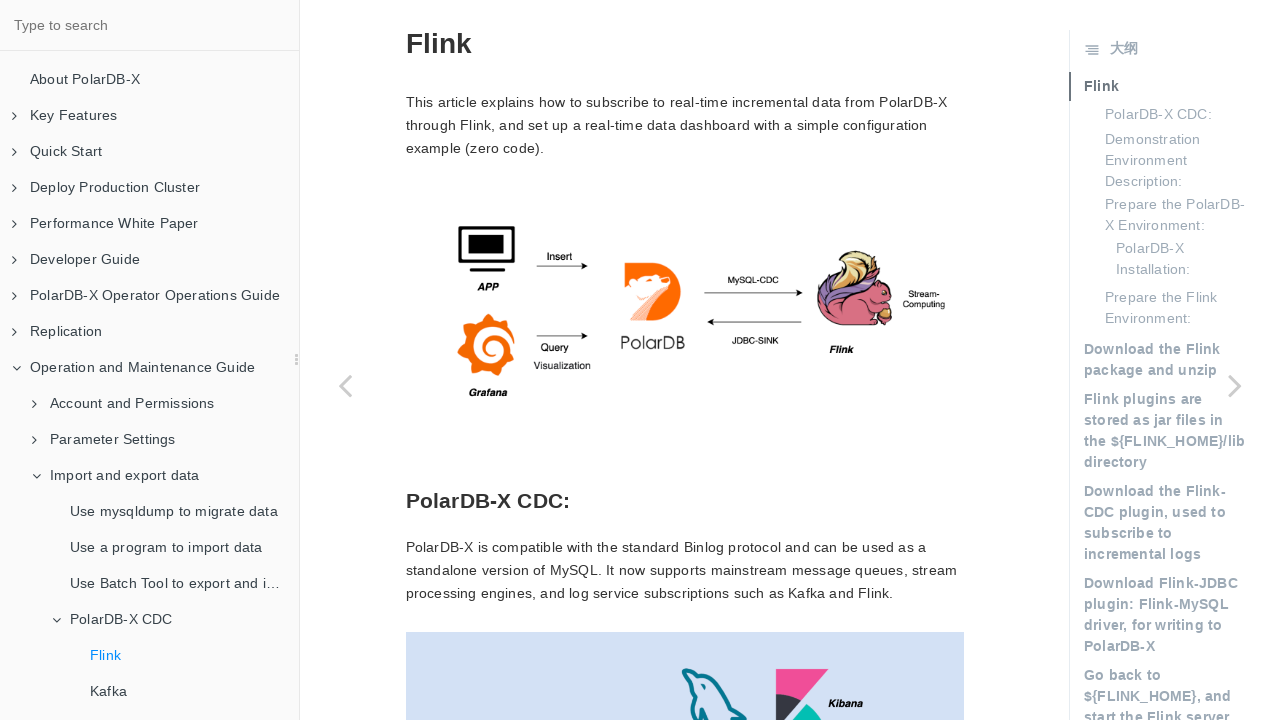

--- FILE ---
content_type: text/html
request_url: https://doc.polardbx.com/en/maintance/topics/subscribe-flink.html
body_size: 16840
content:

<!DOCTYPE HTML>
<html lang="en" >
    <head>
        <meta charset="UTF-8">
        <meta content="text/html; charset=utf-8" http-equiv="Content-Type">
        <title>Flink · PolarDB-X 产品文档</title>
        <meta http-equiv="X-UA-Compatible" content="IE=edge" />
        <meta name="description" content="">
        <meta name="generator" content="GitBook 3.2.3">
        
        
        
    
    <link rel="stylesheet" href="../../../gitbook/style.css">

    
            
                
                <link rel="stylesheet" href="../../../gitbook/gitbook-plugin-chapter-fold/chapter-fold.css">
                
            
                
                <link rel="stylesheet" href="../../../gitbook/gitbook-plugin-back-to-top-button/plugin.css">
                
            
                
                <link rel="stylesheet" href="../../../gitbook/gitbook-plugin-code/plugin.css">
                
            
                
                <link rel="stylesheet" href="../../../gitbook/gitbook-plugin-splitter/splitter.css">
                
            
                
                <link rel="stylesheet" href="../../../gitbook/gitbook-plugin-search-pro/search.css">
                
            
                
                <link rel="stylesheet" href="../../../gitbook/gitbook-plugin-auto-scroll-table/website.css">
                
            
                
                <link rel="stylesheet" href="../../../gitbook/gitbook-plugin-intopic-toc/style.css">
                
            
                
                <link rel="stylesheet" href="../../../gitbook/gitbook-plugin-lightbox/css/lightbox.min.css">
                
            
                
                <link rel="stylesheet" href="../../../gitbook/gitbook-plugin-highlight/website.css">
                
            
        

    

    
        
    
        
    
        
    
        
    
        
    
        
    

        
    
    
    <meta name="HandheldFriendly" content="true"/>
    <meta name="viewport" content="width=device-width, initial-scale=1, user-scalable=no">
    <meta name="apple-mobile-web-app-capable" content="yes">
    <meta name="apple-mobile-web-app-status-bar-style" content="black">
    <link rel="apple-touch-icon-precomposed" sizes="152x152" href="../../../gitbook/images/apple-touch-icon-precomposed-152.png">
    <link rel="shortcut icon" href="../../../gitbook/images/favicon.ico" type="image/x-icon">

    
    <link rel="next" href="subscribe-kafka.html" />
    
    
    <link rel="prev" href="subscribe.html" />
    

    </head>
    <body>
        
<div class="book">
    <div class="book-summary">
        
            
<div id="book-search-input" role="search">
    <input type="text" placeholder="Type to search" />
</div>

            
                <nav role="navigation">
                


<ul class="summary">
    
    
    
    

    

    
        
        
    
        <li class="chapter " data-level="1.1" data-path="../../">
            
                <a href="../../">
            
                    
                    About PolarDB-X
            
                </a>
            

            
        </li>
    
        <li class="chapter " data-level="1.2" data-path="../../features/topics/">
            
                <a href="../../features/topics/">
            
                    
                    Key Features
            
                </a>
            

            
            <ul class="articles">
                
    
        <li class="chapter " data-level="1.2.1" data-path="../../features/topics/x-paxos.html">
            
                <a href="../../features/topics/x-paxos.html">
            
                    
                    High Availability and Disaster Recovery
            
                </a>
            

            
        </li>
    
        <li class="chapter " data-level="1.2.2" data-path="../../features/topics/distributed-transaction.html">
            
                <a href="../../features/topics/distributed-transaction.html">
            
                    
                    Distributed Transactions
            
                </a>
            

            
        </li>
    
        <li class="chapter " data-level="1.2.3" data-path="../../features/topics/horizontal-scaling.html">
            
                <a href="../../features/topics/horizontal-scaling.html">
            
                    
                    Distributed Linear Scalability
            
                </a>
            

            
        </li>
    
        <li class="chapter " data-level="1.2.4" data-path="../../features/topics/mysql-compatability.html">
            
                <a href="../../features/topics/mysql-compatability.html">
            
                    
                    Compatibility with the MySQL Ecosystem
            
                </a>
            

            
        </li>
    
        <li class="chapter " data-level="1.2.5" data-path="../../features/topics/gsi.html">
            
                <a href="../../features/topics/gsi.html">
            
                    
                    Global Secondary Index
            
                </a>
            

            
        </li>
    
        <li class="chapter " data-level="1.2.6" data-path="../../features/topics/htap.html">
            
                <a href="../../features/topics/htap.html">
            
                    
                    HTAP
            
                </a>
            

            
        </li>
    
        <li class="chapter " data-level="1.2.7" data-path="../../features/topics/global-binlog.html">
            
                <a href="../../features/topics/global-binlog.html">
            
                    
                    Capture Data Change(CDC)
            
                </a>
            

            
        </li>
    

            </ul>
            
        </li>
    
        <li class="chapter " data-level="1.3" data-path="../../quickstart/topics/">
            
                <a href="../../quickstart/topics/">
            
                    
                    Quick Start
            
                </a>
            

            
            <ul class="articles">
                
    
        <li class="chapter " data-level="1.3.1" data-path="../../quickstart/topics/quickstart.html">
            
                <a href="../../quickstart/topics/quickstart.html">
            
                    
                    PXD Quick Start
            
                </a>
            

            
        </li>
    
        <li class="chapter " data-level="1.3.2" data-path="../../quickstart/topics/quickstart-pxd-cluster.html">
            
                <a href="../../quickstart/topics/quickstart-pxd-cluster.html">
            
                    
                    Deploy via PXD
            
                </a>
            

            
        </li>
    
        <li class="chapter " data-level="1.3.3" data-path="../../quickstart/topics/quickstart-k8s.html">
            
                <a href="../../quickstart/topics/quickstart-k8s.html">
            
                    
                    Deploy via K8S
            
                </a>
            

            
        </li>
    
        <li class="chapter " data-level="1.3.4" data-path="../../quickstart/topics/quickstart-development.html">
            
                <a href="../../quickstart/topics/quickstart-development.html">
            
                    
                    Build From Source Code
            
                </a>
            

            
        </li>
    

            </ul>
            
        </li>
    
        <li class="chapter " data-level="1.4" data-path="../../deployment/topics/">
            
                <a href="../../deployment/topics/">
            
                    
                    Deploy Production Cluster
            
                </a>
            

            
            <ul class="articles">
                
    
        <li class="chapter " data-level="1.4.1" data-path="../../deployment/topics/deploy-workflow.html">
            
                <a href="../../deployment/topics/deploy-workflow.html">
            
                    
                    Deploy Process
            
                </a>
            

            
        </li>
    
        <li class="chapter " data-level="1.4.2" data-path="../../deployment/topics/environment-requirement.html">
            
                <a href="../../deployment/topics/environment-requirement.html">
            
                    
                    Hardware and Software Configuration
            
                </a>
            

            
        </li>
    
        <li class="chapter " data-level="1.4.3" data-path="../../deployment/topics/system-configuration.html">
            
                <a href="../../deployment/topics/system-configuration.html">
            
                    
                    System Configuration
            
                </a>
            

            
        </li>
    
        <li class="chapter " data-level="1.4.4" data-path="../../deployment/topics/software-download.html">
            
                <a href="../../deployment/topics/software-download.html">
            
                    
                    Download Software Package
            
                </a>
            

            
        </li>
    
        <li class="chapter " data-level="1.4.5" data-path="../../deployment/topics/install-docker.html">
            
                <a href="../../deployment/topics/install-docker.html">
            
                    
                    Installing Docker and Image Repository
            
                </a>
            

            
        </li>
    
        <li class="chapter " data-level="1.4.6" data-path="../../deployment/topics/install-kubernetes.html">
            
                <a href="../../deployment/topics/install-kubernetes.html">
            
                    
                    Installing Kubernetes
            
                </a>
            

            
        </li>
    
        <li class="chapter " data-level="1.4.7" data-path="../../deployment/topics/deploy-polardbx.html">
            
                <a href="../../deployment/topics/deploy-polardbx.html">
            
                    
                    Database Deployment (Distributed Version)
            
                </a>
            

            
            <ul class="articles">
                
    
        <li class="chapter " data-level="1.4.7.1" data-path="../../deployment/topics/deploy-by-pxd.html">
            
                <a href="../../deployment/topics/deploy-by-pxd.html">
            
                    
                    Deploying with PXD
            
                </a>
            

            
        </li>
    
        <li class="chapter " data-level="1.4.7.2" data-path="../../deployment/topics/deploy-by-k8s.html">
            
                <a href="../../deployment/topics/deploy-by-k8s.html">
            
                    
                    Deploying with Kubernetes
            
                </a>
            

            
        </li>
    

            </ul>
            
        </li>
    
        <li class="chapter " data-level="1.4.8" data-path="../../deployment/topics/deploy-polardbx-std.html">
            
                <a href="../../deployment/topics/deploy-polardbx-std.html">
            
                    
                    Database Deployment (Centralized Version)
            
                </a>
            

            
            <ul class="articles">
                
    
        <li class="chapter " data-level="1.4.8.1" data-path="../../deployment/topics/deploy-by-rpm-std.html">
            
                <a href="../../deployment/topics/deploy-by-rpm-std.html">
            
                    
                    Deploying with RPM
            
                </a>
            

            
        </li>
    

            </ul>
            
        </li>
    

            </ul>
            
        </li>
    
        <li class="chapter " data-level="1.5" data-path="../../performance/">
            
                <a href="../../performance/">
            
                    
                    Performance White Paper
            
                </a>
            

            
            <ul class="articles">
                
    
        <li class="chapter " data-level="1.5.1" data-path="../../performance/centralized/">
            
                <a href="../../performance/centralized/">
            
                    
                    Performance White Paper (Centralized Version)
            
                </a>
            

            
            <ul class="articles">
                
    
        <li class="chapter " data-level="1.5.1.1" data-path="../../performance/centralized/sysbench-performance.html">
            
                <a href="../../performance/centralized/sysbench-performance.html">
            
                    
                    Sysbench Test Report
            
                </a>
            

            
        </li>
    
        <li class="chapter " data-level="1.5.1.2" data-path="../../performance/centralized/tpcc-performance.html">
            
                <a href="../../performance/centralized/tpcc-performance.html">
            
                    
                    TPC-C Test Report
            
                </a>
            

            
        </li>
    

            </ul>
            
        </li>
    
        <li class="chapter " data-level="1.5.2" data-path="../../performance/distributed/">
            
                <a href="../../performance/distributed/">
            
                    
                    Performance White Paper (Distributed Version)
            
                </a>
            

            
            <ul class="articles">
                
    
        <li class="chapter " data-level="1.5.2.1" data-path="../../performance/distributed/sysbench-performance.html">
            
                <a href="../../performance/distributed/sysbench-performance.html">
            
                    
                    Sysbench Test Report
            
                </a>
            

            
        </li>
    
        <li class="chapter " data-level="1.5.2.2" data-path="../../performance/distributed/tpcc-performance.html">
            
                <a href="../../performance/distributed/tpcc-performance.html">
            
                    
                    TPC-C Test Report
            
                </a>
            

            
        </li>
    

            </ul>
            
        </li>
    

            </ul>
            
        </li>
    
        <li class="chapter " data-level="1.6" data-path="../../dev-guide/topics/">
            
                <a href="../../dev-guide/topics/">
            
                    
                    Developer Guide
            
                </a>
            

            
            <ul class="articles">
                
    
        <li class="chapter " data-level="1.6.1" data-path="../../dev-guide/topics/connect-to-polardb-x.html">
            
                <a href="../../dev-guide/topics/connect-to-polardb-x.html">
            
                    
                    Connect PolarDB-X
            
                </a>
            

            
        </li>
    
        <li class="chapter " data-level="1.6.2" data-path="../../dev-guide/topics/sql-overview.html">
            
                <a href="../../dev-guide/topics/sql-overview.html">
            
                    
                    SQL syntax overview
            
                </a>
            

            
        </li>
    
        <li class="chapter " data-level="1.6.3" data-path="../../dev-guide/topics/limitation.html">
            
                <a href="../../dev-guide/topics/limitation.html">
            
                    
                    Limits on database development
            
                </a>
            

            
        </li>
    
        <li class="chapter " data-level="1.6.4" data-path="../../dev-guide/topics/data-type.html">
            
                <a href="../../dev-guide/topics/data-type.html">
            
                    
                    Data types
            
                </a>
            

            
            <ul class="articles">
                
    
        <li class="chapter " data-level="1.6.4.1" data-path="../../dev-guide/topics/numeric.html">
            
                <a href="../../dev-guide/topics/numeric.html">
            
                    
                    Numeric data types
            
                </a>
            

            
        </li>
    
        <li class="chapter " data-level="1.6.4.2" data-path="../../dev-guide/topics/string.html">
            
                <a href="../../dev-guide/topics/string.html">
            
                    
                    String data types
            
                </a>
            

            
        </li>
    
        <li class="chapter " data-level="1.6.4.3" data-path="../../dev-guide/topics/collation.html">
            
                <a href="../../dev-guide/topics/collation.html">
            
                    
                    Collation types
            
                </a>
            

            
        </li>
    
        <li class="chapter " data-level="1.6.4.4" data-path="../../dev-guide/topics/datetime.html">
            
                <a href="../../dev-guide/topics/datetime.html">
            
                    
                    Date and time data types
            
                </a>
            

            
        </li>
    
        <li class="chapter " data-level="1.6.4.5" data-path="../../dev-guide/topics/json.html">
            
                <a href="../../dev-guide/topics/json.html">
            
                    
                    JSON types
            
                </a>
            

            
        </li>
    

            </ul>
            
        </li>
    
        <li class="chapter " data-level="1.6.5" data-path="../../dev-guide/topics/operator.html">
            
                <a href="../../dev-guide/topics/operator.html">
            
                    
                    Operators
            
                </a>
            

            
            <ul class="articles">
                
    
        <li class="chapter " data-level="1.6.5.1" data-path="../../dev-guide/topics/logical.html">
            
                <a href="../../dev-guide/topics/logical.html">
            
                    
                    Logical operators
            
                </a>
            

            
        </li>
    
        <li class="chapter " data-level="1.6.5.2" data-path="../../dev-guide/topics/arithmetic.html">
            
                <a href="../../dev-guide/topics/arithmetic.html">
            
                    
                    Arithmetic operators
            
                </a>
            

            
        </li>
    
        <li class="chapter " data-level="1.6.5.3" data-path="../../dev-guide/topics/comparison.html">
            
                <a href="../../dev-guide/topics/comparison.html">
            
                    
                    Comparison operators
            
                </a>
            

            
        </li>
    
        <li class="chapter " data-level="1.6.5.4" data-path="../../dev-guide/topics/bit.html">
            
                <a href="../../dev-guide/topics/bit.html">
            
                    
                    Bitwise operators
            
                </a>
            

            
        </li>
    
        <li class="chapter " data-level="1.6.5.5" data-path="../../dev-guide/topics/assign.html">
            
                <a href="../../dev-guide/topics/assign.html">
            
                    
                    Assignment operators
            
                </a>
            

            
        </li>
    
        <li class="chapter " data-level="1.6.5.6" data-path="../../dev-guide/topics/priority.html">
            
                <a href="../../dev-guide/topics/priority.html">
            
                    
                    Operator precedence
            
                </a>
            

            
        </li>
    

            </ul>
            
        </li>
    
        <li class="chapter " data-level="1.6.6" data-path="../../dev-guide/topics/functions.html">
            
                <a href="../../dev-guide/topics/functions.html">
            
                    
                    Functions
            
                </a>
            

            
            <ul class="articles">
                
    
        <li class="chapter " data-level="1.6.6.1" data-path="../../dev-guide/topics/sharding-functions.html">
            
                <a href="../../dev-guide/topics/sharding-functions.html">
            
                    
                    Sharding functions
            
                </a>
            

            
            <ul class="articles">
                
    
        <li class="chapter " data-level="1.6.6.1.1" data-path="../../dev-guide/topics/hash.html">
            
                <a href="../../dev-guide/topics/hash.html">
            
                    
                    HASH
            
                </a>
            

            
        </li>
    
        <li class="chapter " data-level="1.6.6.1.2" data-path="../../dev-guide/topics/str-hash.html">
            
                <a href="../../dev-guide/topics/str-hash.html">
            
                    
                    STR_HASH
            
                </a>
            

            
        </li>
    
        <li class="chapter " data-level="1.6.6.1.3" data-path="../../dev-guide/topics/uni-hash.html">
            
                <a href="../../dev-guide/topics/uni-hash.html">
            
                    
                    UNI_HASH
            
                </a>
            

            
        </li>
    
        <li class="chapter " data-level="1.6.6.1.4" data-path="../../dev-guide/topics/range-hash.html">
            
                <a href="../../dev-guide/topics/range-hash.html">
            
                    
                    RANGE_HASH
            
                </a>
            

            
        </li>
    
        <li class="chapter " data-level="1.6.6.1.5" data-path="../../dev-guide/topics/right-shift.html">
            
                <a href="../../dev-guide/topics/right-shift.html">
            
                    
                    RIGHT_SHIFT
            
                </a>
            

            
        </li>
    
        <li class="chapter " data-level="1.6.6.1.6" data-path="../../dev-guide/topics/mm.html">
            
                <a href="../../dev-guide/topics/mm.html">
            
                    
                    MM
            
                </a>
            

            
        </li>
    
        <li class="chapter " data-level="1.6.6.1.7" data-path="../../dev-guide/topics/dd.html">
            
                <a href="../../dev-guide/topics/dd.html">
            
                    
                    DD
            
                </a>
            

            
        </li>
    
        <li class="chapter " data-level="1.6.6.1.8" data-path="../../dev-guide/topics/yyyydd.html">
            
                <a href="../../dev-guide/topics/yyyydd.html">
            
                    
                    YYYYDD
            
                </a>
            

            
        </li>
    
        <li class="chapter " data-level="1.6.6.1.9" data-path="../../dev-guide/topics/week.html">
            
                <a href="../../dev-guide/topics/week.html">
            
                    
                    WEEK
            
                </a>
            

            
        </li>
    
        <li class="chapter " data-level="1.6.6.1.10" data-path="../../dev-guide/topics/mmdd.html">
            
                <a href="../../dev-guide/topics/mmdd.html">
            
                    
                    MMDD
            
                </a>
            

            
        </li>
    
        <li class="chapter " data-level="1.6.6.1.11" data-path="../../dev-guide/topics/yyyymm.html">
            
                <a href="../../dev-guide/topics/yyyymm.html">
            
                    
                    YYYYMM
            
                </a>
            

            
        </li>
    
        <li class="chapter " data-level="1.6.6.1.12" data-path="../../dev-guide/topics/yyyyweek.html">
            
                <a href="../../dev-guide/topics/yyyyweek.html">
            
                    
                    YYYYWEEK
            
                </a>
            

            
        </li>
    

            </ul>
            
        </li>
    
        <li class="chapter " data-level="1.6.6.2" data-path="../../dev-guide/topics/datetime-functions.html">
            
                <a href="../../dev-guide/topics/datetime-functions.html">
            
                    
                    Date and time functions
            
                </a>
            

            
        </li>
    
        <li class="chapter " data-level="1.6.6.3" data-path="../../dev-guide/topics/string-function.html">
            
                <a href="../../dev-guide/topics/string-function.html">
            
                    
                    String functions
            
                </a>
            

            
        </li>
    
        <li class="chapter " data-level="1.6.6.4" data-path="../../dev-guide/topics/transformation.html">
            
                <a href="../../dev-guide/topics/transformation.html">
            
                    
                    Conversion functions
            
                </a>
            

            
        </li>
    
        <li class="chapter " data-level="1.6.6.5" data-path="../../dev-guide/topics/agg.html">
            
                <a href="../../dev-guide/topics/agg.html">
            
                    
                    Aggregate functions
            
                </a>
            

            
        </li>
    
        <li class="chapter " data-level="1.6.6.6" data-path="../../dev-guide/topics/math.html">
            
                <a href="../../dev-guide/topics/math.html">
            
                    
                    Mathematical functions
            
                </a>
            

            
        </li>
    
        <li class="chapter " data-level="1.6.6.7" data-path="../../dev-guide/topics/comparison-function.html">
            
                <a href="../../dev-guide/topics/comparison-function.html">
            
                    
                    Comparison functions
            
                </a>
            

            
        </li>
    
        <li class="chapter " data-level="1.6.6.8" data-path="../../dev-guide/topics/bit-function.html">
            
                <a href="../../dev-guide/topics/bit-function.html">
            
                    
                    Bit functions
            
                </a>
            

            
        </li>
    
        <li class="chapter " data-level="1.6.6.9" data-path="../../dev-guide/topics/control-function.html">
            
                <a href="../../dev-guide/topics/control-function.html">
            
                    
                    Flow control functions
            
                </a>
            

            
        </li>
    
        <li class="chapter " data-level="1.6.6.10" data-path="../../dev-guide/topics/information.html">
            
                <a href="../../dev-guide/topics/information.html">
            
                    
                    Information functions
            
                </a>
            

            
        </li>
    
        <li class="chapter " data-level="1.6.6.11" data-path="../../dev-guide/topics/encryption-and-compression.html">
            
                <a href="../../dev-guide/topics/encryption-and-compression.html">
            
                    
                    Encryption functions and compression functions
            
                </a>
            

            
        </li>
    
        <li class="chapter " data-level="1.6.6.12" data-path="../../dev-guide/topics/window.html">
            
                <a href="../../dev-guide/topics/window.html">
            
                    
                    Window functions
            
                </a>
            

            
        </li>
    
        <li class="chapter " data-level="1.6.6.13" data-path="../../dev-guide/topics/json-function.html">
            
                <a href="../../dev-guide/topics/json-function.html">
            
                    
                    JSON functions
            
                </a>
            

            
        </li>
    
        <li class="chapter " data-level="1.6.6.14" data-path="../../dev-guide/topics/other-function.html">
            
                <a href="../../dev-guide/topics/other-function.html">
            
                    
                    Other functions
            
                </a>
            

            
        </li>
    

            </ul>
            
        </li>
    
        <li class="chapter " data-level="1.6.7" data-path="../../dev-guide/topics/ddl.html">
            
                <a href="../../dev-guide/topics/ddl.html">
            
                    
                    DDL statements
            
                </a>
            

            
            <ul class="articles">
                
    
        <li class="chapter " data-level="1.6.7.1" data-path="../../dev-guide/topics/sharding-syntax.html">
            
                <a href="../../dev-guide/topics/sharding-syntax.html">
            
                    
                    Shading Syntax
            
                </a>
            

            
            <ul class="articles">
                
    
        <li class="chapter " data-level="1.6.7.1.1" data-path="../../dev-guide/topics/create-database.html">
            
                <a href="../../dev-guide/topics/create-database.html">
            
                    
                    CREATE DATABASE
            
                </a>
            

            
        </li>
    
        <li class="chapter " data-level="1.6.7.1.2" data-path="../../dev-guide/topics/drop-database.html">
            
                <a href="../../dev-guide/topics/drop-database.html">
            
                    
                    DROP DATABASE
            
                </a>
            

            
        </li>
    
        <li class="chapter " data-level="1.6.7.1.3" data-path="../../dev-guide/topics/create-table.html">
            
                <a href="../../dev-guide/topics/create-table.html">
            
                    
                    CREATE TABLE
            
                </a>
            

            
        </li>
    
        <li class="chapter " data-level="1.6.7.1.4" data-path="../../dev-guide/topics/drop-table.html">
            
                <a href="../../dev-guide/topics/drop-table.html">
            
                    
                    DROP TABLE
            
                </a>
            

            
        </li>
    
        <li class="chapter " data-level="1.6.7.1.5" data-path="../../dev-guide/topics/alter-table.html">
            
                <a href="../../dev-guide/topics/alter-table.html">
            
                    
                    ALTER TABLE
            
                </a>
            

            
        </li>
    
        <li class="chapter " data-level="1.6.7.1.6" data-path="../../dev-guide/topics/truncate-table.html">
            
                <a href="../../dev-guide/topics/truncate-table.html">
            
                    
                    TRUNCATE TABLE
            
                </a>
            

            
        </li>
    
        <li class="chapter " data-level="1.6.7.1.7" data-path="../../dev-guide/topics/rename-table.html">
            
                <a href="../../dev-guide/topics/rename-table.html">
            
                    
                    RENAME TABLE
            
                </a>
            

            
        </li>
    
        <li class="chapter " data-level="1.6.7.1.8" data-path="../../dev-guide/topics/create-index.html">
            
                <a href="../../dev-guide/topics/create-index.html">
            
                    
                    CREATE INDEX
            
                </a>
            

            
        </li>
    
        <li class="chapter " data-level="1.6.7.1.9" data-path="../../dev-guide/topics/drop-index.html">
            
                <a href="../../dev-guide/topics/drop-index.html">
            
                    
                    API Reference
            
                </a>
            

            
        </li>
    
        <li class="chapter " data-level="1.6.7.1.10" data-path="../../dev-guide/topics/create-view.html">
            
                <a href="../../dev-guide/topics/create-view.html">
            
                    
                    CREATE VIEW
            
                </a>
            

            
        </li>
    
        <li class="chapter " data-level="1.6.7.1.11" data-path="../../dev-guide/topics/drop-view.html">
            
                <a href="../../dev-guide/topics/drop-view.html">
            
                    
                    DROP VIEW
            
                </a>
            

            
        </li>
    

            </ul>
            
        </li>
    
        <li class="chapter " data-level="1.6.7.2" data-path="../../dev-guide/topics/partition-syntax.html">
            
                <a href="../../dev-guide/topics/partition-syntax.html">
            
                    
                    Partition Syntax
            
                </a>
            

            
            <ul class="articles">
                
    
        <li class="chapter " data-level="1.6.7.2.1" data-path="../../dev-guide/topics/create-database2.html">
            
                <a href="../../dev-guide/topics/create-database2.html">
            
                    
                    CREATE DATABASE
            
                </a>
            

            
        </li>
    
        <li class="chapter " data-level="1.6.7.2.2" data-path="../../dev-guide/topics/drop-database2.html">
            
                <a href="../../dev-guide/topics/drop-database2.html">
            
                    
                    DROP DATABASE
            
                </a>
            

            
        </li>
    
        <li class="chapter " data-level="1.6.7.2.3" data-path="../../dev-guide/topics/create-tablegroup.html">
            
                <a href="../../dev-guide/topics/create-tablegroup.html">
            
                    
                    CREATE TABLEGROUP
            
                </a>
            

            
        </li>
    
        <li class="chapter " data-level="1.6.7.2.4" data-path="../../dev-guide/topics/drop-tablegroup.html">
            
                <a href="../../dev-guide/topics/drop-tablegroup.html">
            
                    
                    DROP TABLEGROUP
            
                </a>
            

            
        </li>
    
        <li class="chapter " data-level="1.6.7.2.5" data-path="../../dev-guide/topics/alter-tablegroup.html">
            
                <a href="../../dev-guide/topics/alter-tablegroup.html">
            
                    
                    ALTER TABLEGROUP
            
                </a>
            

            
        </li>
    
        <li class="chapter " data-level="1.6.7.2.6" data-path="../../dev-guide/topics/create-table2.html">
            
                <a href="../../dev-guide/topics/create-table2.html">
            
                    
                    CREATE TABLE
            
                </a>
            

            
        </li>
    
        <li class="chapter " data-level="1.6.7.2.7" data-path="../../dev-guide/topics/drop-table2.html">
            
                <a href="../../dev-guide/topics/drop-table2.html">
            
                    
                    DROP TABLE
            
                </a>
            

            
        </li>
    
        <li class="chapter " data-level="1.6.7.2.8" data-path="../../dev-guide/topics/alter-table2.html">
            
                <a href="../../dev-guide/topics/alter-table2.html">
            
                    
                    ALTER TABLE
            
                </a>
            

            
        </li>
    
        <li class="chapter " data-level="1.6.7.2.9" data-path="../../dev-guide/topics/truncate-table.html">
            
                <a href="../../dev-guide/topics/truncate-table.html">
            
                    
                    TRUNCATE TABLE
            
                </a>
            

            
        </li>
    
        <li class="chapter " data-level="1.6.7.2.10" data-path="../../dev-guide/topics/rename-table.html">
            
                <a href="../../dev-guide/topics/rename-table.html">
            
                    
                    RENAME TABLE
            
                </a>
            

            
        </li>
    
        <li class="chapter " data-level="1.6.7.2.11" data-path="../../dev-guide/topics/create-index2.html">
            
                <a href="../../dev-guide/topics/create-index2.html">
            
                    
                    CREATE INDEX
            
                </a>
            

            
        </li>
    
        <li class="chapter " data-level="1.6.7.2.12" data-path="../../dev-guide/topics/drop-index.html">
            
                <a href="../../dev-guide/topics/drop-index.html">
            
                    
                    API Reference
            
                </a>
            

            
        </li>
    
        <li class="chapter " data-level="1.6.7.2.13" data-path="../../dev-guide/topics/create-view.html">
            
                <a href="../../dev-guide/topics/create-view.html">
            
                    
                    CREATE VIEW
            
                </a>
            

            
        </li>
    
        <li class="chapter " data-level="1.6.7.2.14" data-path="../../dev-guide/topics/drop-view.html">
            
                <a href="../../dev-guide/topics/drop-view.html">
            
                    
                    DROP VIEW
            
                </a>
            

            
        </li>
    

            </ul>
            
        </li>
    

            </ul>
            
        </li>
    
        <li class="chapter " data-level="1.6.8" data-path="../../dev-guide/topics/dml.html">
            
                <a href="../../dev-guide/topics/dml.html">
            
                    
                    DML statements
            
                </a>
            

            
            <ul class="articles">
                
    
        <li class="chapter " data-level="1.6.8.1" data-path="../../dev-guide/topics/insert.html">
            
                <a href="../../dev-guide/topics/insert.html">
            
                    
                    INSERT
            
                </a>
            

            
        </li>
    
        <li class="chapter " data-level="1.6.8.2" data-path="../../dev-guide/topics/replace.html">
            
                <a href="../../dev-guide/topics/replace.html">
            
                    
                    REPLACE
            
                </a>
            

            
        </li>
    
        <li class="chapter " data-level="1.6.8.3" data-path="../../dev-guide/topics/update.html">
            
                <a href="../../dev-guide/topics/update.html">
            
                    
                    UPDATE
            
                </a>
            

            
        </li>
    
        <li class="chapter " data-level="1.6.8.4" data-path="../../dev-guide/topics/delete.html">
            
                <a href="../../dev-guide/topics/delete.html">
            
                    
                    DELETE
            
                </a>
            

            
        </li>
    
        <li class="chapter " data-level="1.6.8.5" data-path="../../dev-guide/topics/source.html">
            
                <a href="../../dev-guide/topics/source.html">
            
                    
                    SOURCE
            
                </a>
            

            
        </li>
    
        <li class="chapter " data-level="1.6.8.6" data-path="../../dev-guide/topics/export.html">
            
                <a href="../../dev-guide/topics/export.html">
            
                    
                    EXPORT
            
                </a>
            

            
        </li>
    
        <li class="chapter " data-level="1.6.8.7" data-path="../../dev-guide/topics/load-data.html">
            
                <a href="../../dev-guide/topics/load-data.html">
            
                    
                    LOAD DATA
            
                </a>
            

            
        </li>
    

            </ul>
            
        </li>
    
        <li class="chapter " data-level="1.6.9" data-path="../../dev-guide/topics/dql.html">
            
                <a href="../../dev-guide/topics/dql.html">
            
                    
                    DQL statements
            
                </a>
            

            
            <ul class="articles">
                
    
        <li class="chapter " data-level="1.6.9.1" data-path="../../dev-guide/topics/select.html">
            
                <a href="../../dev-guide/topics/select.html">
            
                    
                    SELECT
            
                </a>
            

            
        </li>
    
        <li class="chapter " data-level="1.6.9.2" data-path="../../dev-guide/topics/subquery.html">
            
                <a href="../../dev-guide/topics/subquery.html">
            
                    
                    Subqueries
            
                </a>
            

            
        </li>
    
        <li class="chapter " data-level="1.6.9.3" data-path="../../dev-guide/topics/extension.html">
            
                <a href="../../dev-guide/topics/extension.html">
            
                    
                    GROUPING SETS, ROLLUP, and CUBE extensions
            
                </a>
            

            
        </li>
    

            </ul>
            
        </li>
    
        <li class="chapter " data-level="1.6.10" data-path="../../dev-guide/topics/dal.html">
            
                <a href="../../dev-guide/topics/dal.html">
            
                    
                    Data Access Language (DAL) statements
            
                </a>
            

            
            <ul class="articles">
                
    
        <li class="chapter " data-level="1.6.10.1" data-path="../../dev-guide/topics/ddl-management.html">
            
                <a href="../../dev-guide/topics/ddl-management.html">
            
                    
                    DDL management statements
            
                </a>
            

            
            <ul class="articles">
                
    
        <li class="chapter " data-level="1.6.10.1.1" data-path="../../dev-guide/topics/show-ddl.html">
            
                <a href="../../dev-guide/topics/show-ddl.html">
            
                    
                    SHOW DDL
            
                </a>
            

            
        </li>
    
        <li class="chapter " data-level="1.6.10.1.2" data-path="../../dev-guide/topics/show-ddl-result.html">
            
                <a href="../../dev-guide/topics/show-ddl-result.html">
            
                    
                    SHOW DDL RESULT
            
                </a>
            

            
        </li>
    
        <li class="chapter " data-level="1.6.10.1.3" data-path="../../dev-guide/topics/cancel-ddl.html">
            
                <a href="../../dev-guide/topics/cancel-ddl.html">
            
                    
                    CANCEL DDL
            
                </a>
            

            
        </li>
    
        <li class="chapter " data-level="1.6.10.1.4" data-path="../../dev-guide/topics/pause-ddl.html">
            
                <a href="../../dev-guide/topics/pause-ddl.html">
            
                    
                    PAUSE DDL
            
                </a>
            

            
        </li>
    
        <li class="chapter " data-level="1.6.10.1.5" data-path="../../dev-guide/topics/continue-ddl.html">
            
                <a href="../../dev-guide/topics/continue-ddl.html">
            
                    
                    CONTINUE DDL
            
                </a>
            

            
        </li>
    

            </ul>
            
        </li>
    
        <li class="chapter " data-level="1.6.10.2" data-path="../../dev-guide/topics/show.html">
            
                <a href="../../dev-guide/topics/show.html">
            
                    
                    SHOW
            
                </a>
            

            
            <ul class="articles">
                
    
        <li class="chapter " data-level="1.6.10.2.1" data-path="../../dev-guide/topics/show-help.html">
            
                <a href="../../dev-guide/topics/show-help.html">
            
                    
                    SHOW HELP
            
                </a>
            

            
        </li>
    
        <li class="chapter " data-level="1.6.10.2.2" data-path="../../dev-guide/topics/show-topology.html">
            
                <a href="../../dev-guide/topics/show-topology.html">
            
                    
                    Rule and topology query statements
            
                </a>
            

            
        </li>
    
        <li class="chapter " data-level="1.6.10.2.3" data-path="../../dev-guide/topics/slow-query.html">
            
                <a href="../../dev-guide/topics/slow-query.html">
            
                    
                    Slow SQL queries
            
                </a>
            

            
        </li>
    
        <li class="chapter " data-level="1.6.10.2.4" data-path="../../dev-guide/topics/statistics-query.html">
            
                <a href="../../dev-guide/topics/statistics-query.html">
            
                    
                    Statistics queries
            
                </a>
            

            
        </li>
    
        <li class="chapter " data-level="1.6.10.2.5" data-path="../../dev-guide/topics/show-processlist.html">
            
                <a href="../../dev-guide/topics/show-processlist.html">
            
                    
                    SHOW PROCESSLIST
            
                </a>
            

            
        </li>
    
        <li class="chapter " data-level="1.6.10.2.6" data-path="../../dev-guide/topics/show-global-index.html">
            
                <a href="../../dev-guide/topics/show-global-index.html">
            
                    
                    SHOW GLOBAL INDEX
            
                </a>
            

            
        </li>
    
        <li class="chapter " data-level="1.6.10.2.7" data-path="../../dev-guide/topics/show-index.html">
            
                <a href="../../dev-guide/topics/show-index.html">
            
                    
                    SHOW INDEX
            
                </a>
            

            
        </li>
    
        <li class="chapter " data-level="1.6.10.2.8" data-path="../../dev-guide/topics/show-meta-lock.html">
            
                <a href="../../dev-guide/topics/show-meta-lock.html">
            
                    
                    SHOW METADATA LOCK
            
                </a>
            

            
        </li>
    
        <li class="chapter " data-level="1.6.10.2.9" data-path="../../dev-guide/topics/show-tablegroup.html">
            
                <a href="../../dev-guide/topics/show-tablegroup.html">
            
                    
                    SHOW TABLEGROUP
            
                </a>
            

            
        </li>
    

            </ul>
            
        </li>
    
        <li class="chapter " data-level="1.6.10.3" data-path="../../dev-guide/topics/set.html">
            
                <a href="../../dev-guide/topics/set.html">
            
                    
                    SET
            
                </a>
            

            
            <ul class="articles">
                
    
        <li class="chapter " data-level="1.6.10.3.1" data-path="../../dev-guide/topics/set-parameters.html">
            
                <a href="../../dev-guide/topics/set-parameters.html">
            
                    
                    SET statement for setting variables
            
                </a>
            

            
        </li>
    
        <li class="chapter " data-level="1.6.10.3.2" data-path="../../dev-guide/topics/set-character-set.html">
            
                <a href="../../dev-guide/topics/set-character-set.html">
            
                    
                    SET CHARACTER SET
            
                </a>
            

            
        </li>
    
        <li class="chapter " data-level="1.6.10.3.3" data-path="../../dev-guide/topics/set-names.html">
            
                <a href="../../dev-guide/topics/set-names.html">
            
                    
                    SET NAMES
            
                </a>
            

            
        </li>
    

            </ul>
            
        </li>
    
        <li class="chapter " data-level="1.6.10.4" data-path="../../dev-guide/topics/check-table.html">
            
                <a href="../../dev-guide/topics/check-table.html">
            
                    
                    CHECK TABLE
            
                </a>
            

            
        </li>
    
        <li class="chapter " data-level="1.6.10.5" data-path="../../dev-guide/topics/check-global-index.html">
            
                <a href="../../dev-guide/topics/check-global-index.html">
            
                    
                    CHECK GLOBAL INDEX
            
                </a>
            

            
        </li>
    
        <li class="chapter " data-level="1.6.10.6" data-path="../../dev-guide/topics/kill.html">
            
                <a href="../../dev-guide/topics/kill.html">
            
                    
                    KILL
            
                </a>
            

            
        </li>
    
        <li class="chapter " data-level="1.6.10.7" data-path="../../dev-guide/topics/use.html">
            
                <a href="../../dev-guide/topics/use.html">
            
                    
                    USE
            
                </a>
            

            
        </li>
    
        <li class="chapter " data-level="1.6.10.8" data-path="../../dev-guide/topics/explain.html">
            
                <a href="../../dev-guide/topics/explain.html">
            
                    
                    EXPLAIN
            
                </a>
            

            
        </li>
    
        <li class="chapter " data-level="1.6.10.9" data-path="../../dev-guide/topics/sql-concurrency-control.html">
            
                <a href="../../dev-guide/topics/sql-concurrency-control.html">
            
                    
                    SQL throttling
            
                </a>
            

            
        </li>
    

            </ul>
            
        </li>
    
        <li class="chapter " data-level="1.6.11" data-path="../../dev-guide/topics/tcl.html">
            
                <a href="../../dev-guide/topics/tcl.html">
            
                    
                    TCL statements
            
                </a>
            

            
        </li>
    
        <li class="chapter " data-level="1.6.12" data-path="../../dev-guide/topics/prepared.html">
            
                <a href="../../dev-guide/topics/prepared.html">
            
                    
                    Prepared statements
            
                </a>
            

            
        </li>
    
        <li class="chapter " data-level="1.6.13" data-path="../../dev-guide/topics/permissions.html">
            
                <a href="../../dev-guide/topics/permissions.html">
            
                    
                    Permission management
            
                </a>
            

            
            <ul class="articles">
                
    
        <li class="chapter " data-level="1.6.13.1" data-path="../../dev-guide/topics/account.html">
            
                <a href="../../dev-guide/topics/account.html">
            
                    
                    Manage accounts and permissions
            
                </a>
            

            
        </li>
    
        <li class="chapter " data-level="1.6.13.2" data-path="../../dev-guide/topics/role.html">
            
                <a href="../../dev-guide/topics/role.html">
            
                    
                    Manage role permissions
            
                </a>
            

            
        </li>
    
        <li class="chapter " data-level="1.6.13.3" data-path="../../dev-guide/topics/triple-authority-introduction.html">
            
                <a href="../../dev-guide/topics/triple-authority-introduction.html">
            
                    
                    Three-role Mode Overview
            
                </a>
            

            
        </li>
    
        <li class="chapter " data-level="1.6.13.4" data-path="../../dev-guide/topics/triple-authority.html">
            
                <a href="../../dev-guide/topics/triple-authority.html">
            
                    
                    Permission management in the three-role mode
            
                </a>
            

            
        </li>
    

            </ul>
            
        </li>
    
        <li class="chapter " data-level="1.6.14" data-path="../../dev-guide/topics/replication.html">
            
                <a href="../../dev-guide/topics/replication.html">
            
                    
                    Replication
            
                </a>
            

            
        </li>
    
        <li class="chapter " data-level="1.6.15" data-path="../../dev-guide/topics/sequence.html">
            
                <a href="../../dev-guide/topics/sequence.html">
            
                    
                    Sequence
            
                </a>
            

            
            <ul class="articles">
                
    
        <li class="chapter " data-level="1.6.15.1" data-path="../../dev-guide/topics/overview.html">
            
                <a href="../../dev-guide/topics/overview.html">
            
                    
                    Overview
            
                </a>
            

            
        </li>
    
        <li class="chapter " data-level="1.6.15.2" data-path="../../dev-guide/topics/sequence-limitation.html">
            
                <a href="../../dev-guide/topics/sequence-limitation.html">
            
                    
                    Limits
            
                </a>
            

            
        </li>
    
        <li class="chapter " data-level="1.6.15.3" data-path="../../dev-guide/topics/explict-usage.html">
            
                <a href="../../dev-guide/topics/explict-usage.html">
            
                    
                    Explicit Usage
            
                </a>
            

            
            <ul class="articles">
                
    
        <li class="chapter " data-level="1.6.15.3.1" data-path="../../dev-guide/topics/create-sequence.html">
            
                <a href="../../dev-guide/topics/create-sequence.html">
            
                    
                    Create Sequence
            
                </a>
            

            
        </li>
    
        <li class="chapter " data-level="1.6.15.3.2" data-path="../../dev-guide/topics/alter-sequence.html">
            
                <a href="../../dev-guide/topics/alter-sequence.html">
            
                    
                    Alter Sequence
            
                </a>
            

            
        </li>
    
        <li class="chapter " data-level="1.6.15.3.3" data-path="../../dev-guide/topics/query-sequence.html">
            
                <a href="../../dev-guide/topics/query-sequence.html">
            
                    
                    Query Sequence
            
                </a>
            

            
        </li>
    
        <li class="chapter " data-level="1.6.15.3.4" data-path="../../dev-guide/topics/drop-sequence.html">
            
                <a href="../../dev-guide/topics/drop-sequence.html">
            
                    
                    Drop Sequence
            
                </a>
            

            
        </li>
    

            </ul>
            
        </li>
    
        <li class="chapter " data-level="1.6.15.4" data-path="../../dev-guide/topics/implict-usage.html">
            
                <a href="../../dev-guide/topics/implict-usage.html">
            
                    
                    Implicit Usage
            
                </a>
            

            
            <ul class="articles">
                
    
        <li class="chapter " data-level="1.6.15.4.1" data-path="../../dev-guide/topics/sequence-in-create-table.html">
            
                <a href="../../dev-guide/topics/sequence-in-create-table.html">
            
                    
                    CREATE TABLE
            
                </a>
            

            
        </li>
    
        <li class="chapter " data-level="1.6.15.4.2" data-path="../../dev-guide/topics/sequence-in-alter-table.html">
            
                <a href="../../dev-guide/topics/sequence-in-alter-table.html">
            
                    
                    ALTER TABLE
            
                </a>
            

            
        </li>
    
        <li class="chapter " data-level="1.6.15.4.3" data-path="../../dev-guide/topics/query-table-and-sequence.html">
            
                <a href="../../dev-guide/topics/query-table-and-sequence.html">
            
                    
                    Query Table And Sequence
            
                </a>
            

            
        </li>
    

            </ul>
            
        </li>
    

            </ul>
            
        </li>
    
        <li class="chapter " data-level="1.6.16" data-path="../../dev-guide/topics/metadata.html">
            
                <a href="../../dev-guide/topics/metadata.html">
            
                    
                    Metadatabases and data dictionaries
            
                </a>
            

            
        </li>
    
        <li class="chapter " data-level="1.6.17" data-path="../../dev-guide/topics/variables.html">
            
                <a href="../../dev-guide/topics/variables.html">
            
                    
                    Parameters
            
                </a>
            

            
            <ul class="articles">
                
    
        <li class="chapter " data-level="1.6.17.1" data-path="../../dev-guide/topics/cn-variables.html">
            
                <a href="../../dev-guide/topics/cn-variables.html">
            
                    
                    Parameters for compute node settings
            
                </a>
            

            
        </li>
    
        <li class="chapter " data-level="1.6.17.2" data-path="../../dev-guide/topics/dn-variables.html">
            
                <a href="../../dev-guide/topics/dn-variables.html">
            
                    
                    Storage layer parameters
            
                </a>
            

            
        </li>
    

            </ul>
            
        </li>
    
        <li class="chapter " data-level="1.6.18" data-path="../../dev-guide/topics/transparent-shard.html">
            
                <a href="../../dev-guide/topics/transparent-shard.html">
            
                    
                    Transparent Sharding Mode
            
                </a>
            

            
            <ul class="articles">
                
    
        <li class="chapter " data-level="1.6.18.1" data-path="../../dev-guide/topics/sharding-by-pk.html">
            
                <a href="../../dev-guide/topics/sharding-by-pk.html">
            
                    
                    Primary Key Splitting
            
                </a>
            

            
        </li>
    
        <li class="chapter " data-level="1.6.18.2" data-path="../../dev-guide/topics/clustered-index.html">
            
                <a href="../../dev-guide/topics/clustered-index.html">
            
                    
                    Clustered indexes
            
                </a>
            

            
        </li>
    
        <li class="chapter " data-level="1.6.18.3" data-path="../../dev-guide/topics/alter-sharding-rule.html">
            
                <a href="../../dev-guide/topics/alter-sharding-rule.html">
            
                    
                    Change sharding rule(DRDS mode)
            
                </a>
            

            
        </li>
    
        <li class="chapter " data-level="1.6.18.4" data-path="../../dev-guide/topics/alter-partition.html">
            
                <a href="../../dev-guide/topics/alter-partition.html">
            
                    
                    Change partitioning rule
            
                </a>
            

            
        </li>
    

            </ul>
            
        </li>
    
        <li class="chapter " data-level="1.6.19" data-path="../../dev-guide/topics/faq.html">
            
                <a href="../../dev-guide/topics/faq.html">
            
                    
                    FAQ
            
                </a>
            

            
            <ul class="articles">
                
    
        <li class="chapter " data-level="1.6.19.1" data-path="../../dev-guide/topics/ddl-faq.html">
            
                <a href="../../dev-guide/topics/ddl-faq.html">
            
                    
                    DDL FAQ
            
                </a>
            

            
        </li>
    
        <li class="chapter " data-level="1.6.19.2" data-path="../../dev-guide/topics/gsi-faq.html">
            
                <a href="../../dev-guide/topics/gsi-faq.html">
            
                    
                    How to use global secondary indexes
            
                </a>
            

            
        </li>
    
        <li class="chapter " data-level="1.6.19.3" data-path="../../dev-guide/topics/hint-faq.html">
            
                <a href="../../dev-guide/topics/hint-faq.html">
            
                    
                    How to use hints
            
                </a>
            

            
        </li>
    
        <li class="chapter " data-level="1.6.19.4" data-path="../../dev-guide/topics/sql-timeout.html">
            
                <a href="../../dev-guide/topics/sql-timeout.html">
            
                    
                    How to specify a timeout period for an SQL statement
            
                </a>
            

            
        </li>
    
        <li class="chapter " data-level="1.6.19.5" data-path="../../dev-guide/topics/execute-sql-on-shard.html">
            
                <a href="../../dev-guide/topics/execute-sql-on-shard.html">
            
                    
                    Specify database shards to execute SQL statements
            
                </a>
            

            
        </li>
    
        <li class="chapter " data-level="1.6.19.6" data-path="../../dev-guide/topics/scan.html">
            
                <a href="../../dev-guide/topics/scan.html">
            
                    
                    Scan all or specific table shards in all or specific database shards
            
                </a>
            

            
        </li>
    
        <li class="chapter " data-level="1.6.19.7" data-path="../../dev-guide/topics/index-hint.html">
            
                <a href="../../dev-guide/topics/index-hint.html">
            
                    
                    How to use INDEX hints
            
                </a>
            

            
        </li>
    

            </ul>
            
        </li>
    
        <li class="chapter " data-level="1.6.20" data-path="../../dev-guide/topics/error-code.html">
            
                <a href="../../dev-guide/topics/error-code.html">
            
                    
                    Error Codes
            
                </a>
            

            
        </li>
    

            </ul>
            
        </li>
    
        <li class="chapter " data-level="1.7" data-path="../../operator/">
            
                <a href="../../operator/">
            
                    
                    PolarDB-X Operator Operations Guide
            
                </a>
            

            
            <ul class="articles">
                
    
        <li class="chapter " data-level="1.7.1" data-path="../../operator/deployment/">
            
                <a href="../../operator/deployment/">
            
                    
                    Installation and Deployment
            
                </a>
            

            
            <ul class="articles">
                
    
        <li class="chapter " data-level="1.7.1.1" data-path="../../operator/deployment/1-installation.html">
            
                <a href="../../operator/deployment/1-installation.html">
            
                    
                    Installation
            
                </a>
            

            
            <ul class="articles">
                
    
        <li class="chapter " data-level="1.7.1.1.1" data-path="../../operator/deployment/1-installation-data-dir.html">
            
                <a href="../../operator/deployment/1-installation-data-dir.html">
            
                    
                    Modify Data Directory
            
                </a>
            

            
        </li>
    
        <li class="chapter " data-level="1.7.1.1.2" data-path="../../operator/deployment/1-installation-default-image.html">
            
                <a href="../../operator/deployment/1-installation-default-image.html">
            
                    
                    Modify Default Image
            
                </a>
            

            
        </li>
    
        <li class="chapter " data-level="1.7.1.1.3" data-path="../../operator/deployment/1-installation-default-image-repo.html">
            
                <a href="../../operator/deployment/1-installation-default-image-repo.html">
            
                    
                    Modify Default Image Repository
            
                </a>
            

            
        </li>
    

            </ul>
            
        </li>
    
        <li class="chapter " data-level="1.7.1.2" data-path="../../operator/deployment/2-uninstallation.html">
            
                <a href="../../operator/deployment/2-uninstallation.html">
            
                    
                    Uninstallation
            
                </a>
            

            
        </li>
    
        <li class="chapter " data-level="1.7.1.3" data-path="../../operator/deployment/3-upgrade.html">
            
                <a href="../../operator/deployment/3-upgrade.html">
            
                    
                    Upgrade
            
                </a>
            

            
        </li>
    

            </ul>
            
        </li>
    
        <li class="chapter " data-level="1.7.2" data-path="../../operator/api/">
            
                <a href="../../operator/api/">
            
                    
                    PolarDB-X CRD API
            
                </a>
            

            
            <ul class="articles">
                
    
        <li class="chapter " data-level="1.7.2.1" data-path="../../operator/api/polardbxcluster.html">
            
                <a href="../../operator/api/polardbxcluster.html">
            
                    
                    PolarDBXCluster
            
                </a>
            

            
        </li>
    
        <li class="chapter " data-level="1.7.2.2" data-path="../../operator/api/xstore.html">
            
                <a href="../../operator/api/xstore.html">
            
                    
                    XStore
            
                </a>
            

            
        </li>
    

            </ul>
            
        </li>
    
        <li class="chapter " data-level="1.7.3" data-path="../../operator/ops/">
            
                <a href="../../operator/ops/">
            
                    
                    Operations and Management
            
                </a>
            

            
            <ul class="articles">
                
    
        <li class="chapter " data-level="1.7.3.1" data-path="../../operator/ops/lifecycle/">
            
                <a href="../../operator/ops/lifecycle/">
            
                    
                    Lifecycle Management
            
                </a>
            

            
            <ul class="articles">
                
    
        <li class="chapter " data-level="1.7.3.1.1" data-path="../../operator/ops/lifecycle/1-create.html">
            
                <a href="../../operator/ops/lifecycle/1-create.html">
            
                    
                    Create Enterprise Edition Cluster
            
                </a>
            

            
            <ul class="articles">
                
    
        <li class="chapter " data-level="1.7.3.1.1.1" data-path="../../operator/ops/lifecycle/1-create-node-selector.html">
            
                <a href="../../operator/ops/lifecycle/1-create-node-selector.html">
            
                    
                    Cluster Topology Rule - Node Selector
            
                </a>
            

            
        </li>
    
        <li class="chapter " data-level="1.7.3.1.1.2" data-path="../../operator/ops/lifecycle/1-create-stateless-node-rule.html">
            
                <a href="../../operator/ops/lifecycle/1-create-stateless-node-rule.html">
            
                    
                    Cluster Topology Rule - Stateless Node Rule (Compute, Log Node)
            
                </a>
            

            
        </li>
    
        <li class="chapter " data-level="1.7.3.1.1.3" data-path="../../operator/ops/lifecycle/1-create-state-node-rule.html">
            
                <a href="../../operator/ops/lifecycle/1-create-state-node-rule.html">
            
                    
                    Cluster Topology Rule - Stateful Node Rule (GMS, Storage Node)
            
                </a>
            

            
        </li>
    
        <li class="chapter " data-level="1.7.3.1.1.4" data-path="../../operator/ops/lifecycle/1-create-ha-example.html">
            
                <a href="../../operator/ops/lifecycle/1-create-ha-example.html">
            
                    
                    Cluster Topology Rule - Disaster Recovery Deployment Example
            
                </a>
            

            
        </li>
    
        <li class="chapter " data-level="1.7.3.1.1.5" data-path="../../operator/ops/lifecycle/1-create-host-network-mode.html">
            
                <a href="../../operator/ops/lifecycle/1-create-host-network-mode.html">
            
                    
                    Container Host Network Mode
            
                </a>
            

            
        </li>
    
        <li class="chapter " data-level="1.7.3.1.1.6" data-path="../../operator/ops/lifecycle/1-create-simple-mode.html">
            
                <a href="../../operator/ops/lifecycle/1-create-simple-mode.html">
            
                    
                    Minimal Deployment Mode (ShareGMS)
            
                </a>
            

            
        </li>
    

            </ul>
            
        </li>
    
        <li class="chapter " data-level="1.7.3.1.2" data-path="../../operator/ops/lifecycle/1-create-standard.html">
            
                <a href="../../operator/ops/lifecycle/1-create-standard.html">
            
                    
                    Setting Up a Standard Cluster
            
                </a>
            

            
        </li>
    
        <li class="chapter " data-level="1.7.3.1.3" data-path="../../operator/ops/lifecycle/1-create-readonly-pxc.html">
            
                <a href="../../operator/ops/lifecycle/1-create-readonly-pxc.html">
            
                    
                    Creating Read-Only Clusters
            
                </a>
            

            
        </li>
    
        <li class="chapter " data-level="1.7.3.1.4" data-path="../../operator/ops/lifecycle/2-delete.html">
            
                <a href="../../operator/ops/lifecycle/2-delete.html">
            
                    
                    Deleting
            
                </a>
            

            
        </li>
    
        <li class="chapter " data-level="1.7.3.1.5" data-path="../../operator/ops/lifecycle/3-update.html">
            
                <a href="../../operator/ops/lifecycle/3-update.html">
            
                    
                    Updating
            
                </a>
            

            
        </li>
    
        <li class="chapter " data-level="1.7.3.1.6" data-path="../../operator/ops/lifecycle/4-upgrade.html">
            
                <a href="../../operator/ops/lifecycle/4-upgrade.html">
            
                    
                    Upgrading
            
                </a>
            

            
        </li>
    
        <li class="chapter " data-level="1.7.3.1.7" data-path="../../operator/ops/lifecycle/5-scale-out.html">
            
                <a href="../../operator/ops/lifecycle/5-scale-out.html">
            
                    
                    Scaling Out
            
                </a>
            

            
        </li>
    
        <li class="chapter " data-level="1.7.3.1.8" data-path="../../operator/ops/lifecycle/6-scale-in.html">
            
                <a href="../../operator/ops/lifecycle/6-scale-in.html">
            
                    
                    Scaling In
            
                </a>
            

            
        </li>
    
        <li class="chapter " data-level="1.7.3.1.9" data-path="../../operator/ops/lifecycle/7-rollback.html">
            
                <a href="../../operator/ops/lifecycle/7-rollback.html">
            
                    
                    Interrupting Operations/Rolling Back
            
                </a>
            

            
            <ul class="articles">
                
    
        <li class="chapter " data-level="1.7.3.1.9.1" data-path="../../operator/ops/lifecycle/7-rollback-exception.html">
            
                <a href="../../operator/ops/lifecycle/7-rollback-exception.html">
            
                    
                    Exceptional Cases
            
                </a>
            

            
        </li>
    

            </ul>
            
        </li>
    
        <li class="chapter " data-level="1.7.3.1.10" data-path="../../operator/ops/lifecycle/8-complex-ops.html">
            
                <a href="../../operator/ops/lifecycle/8-complex-ops.html">
            
                    
                    Handling Complex Operations
            
                </a>
            

            
        </li>
    
        <li class="chapter " data-level="1.7.3.1.11" data-path="../../operator/ops/component/">
            
                <a href="../../operator/ops/component/">
            
                    
                    Managing Components
            
                </a>
            

            
            <ul class="articles">
                
    
        <li class="chapter " data-level="1.7.3.1.11.1" data-path="../../operator/ops/component/cn/">
            
                <a href="../../operator/ops/component/cn/">
            
                    
                    Operations and Maintenance for Compute Nodes
            
                </a>
            

            
            <ul class="articles">
                
    
        <li class="chapter " data-level="1.7.3.1.11.1.1" data-path="../../operator/ops/component/cn/1-node-state-inspect.html">
            
                <a href="../../operator/ops/component/cn/1-node-state-inspect.html">
            
                    
                    Checking Compute Node Status
            
                </a>
            

            
        </li>
    
        <li class="chapter " data-level="1.7.3.1.11.1.2" data-path="../../operator/ops/component/cn/2-liveness.html">
            
                <a href="../../operator/ops/component/cn/2-liveness.html">
            
                    
                    Liveness and Availability Configuration
            
                </a>
            

            
        </li>
    
        <li class="chapter " data-level="1.7.3.1.11.1.3" data-path="../../operator/ops/component/cn/3-cn-pod-login.html">
            
                <a href="../../operator/ops/component/cn/3-cn-pod-login.html">
            
                    
                    Accessing Compute Node Containers
            
                </a>
            

            
        </li>
    
        <li class="chapter " data-level="1.7.3.1.11.1.4" data-path="../../operator/ops/component/cn/4-cn-log.html">
            
                <a href="../../operator/ops/component/cn/4-cn-log.html">
            
                    
                    Checking Compute Node Logs
            
                </a>
            

            
        </li>
    
        <li class="chapter " data-level="1.7.3.1.11.1.5" data-path="../../operator/ops/component/cn/5-node-delete.html">
            
                <a href="../../operator/ops/component/cn/5-node-delete.html">
            
                    
                    Recreating Compute Nodes
            
                </a>
            

            
        </li>
    

            </ul>
            
        </li>
    

            </ul>
            
        </li>
    

            </ul>
            
        </li>
    
        <li class="chapter " data-level="1.7.3.2" data-path="../../operator/ops/component/dn/">
            
                <a href="../../operator/ops/component/dn/">
            
                    
                    Storage Node Operation and Maintenance
            
                </a>
            

            
            <ul class="articles">
                
    
        <li class="chapter " data-level="1.7.3.2.1" data-path="../../operator/ops/component/dn/1-dn-node-state-inspect.html">
            
                <a href="../../operator/ops/component/dn/1-dn-node-state-inspect.html">
            
                    
                    Check Node Status
            
                </a>
            

            
        </li>
    
        <li class="chapter " data-level="1.7.3.2.2" data-path="../../operator/ops/component/dn/2-dn-node-login.html">
            
                <a href="../../operator/ops/component/dn/2-dn-node-login.html">
            
                    
                    Login to Internal Node
            
                </a>
            

            
        </li>
    
        <li class="chapter " data-level="1.7.3.2.3" data-path="../../operator/ops/component/dn/3-dn-log.html">
            
                <a href="../../operator/ops/component/dn/3-dn-log.html">
            
                    
                    Retrieve Internal Node Logs
            
                </a>
            

            
        </li>
    
        <li class="chapter " data-level="1.7.3.2.4" data-path="../../operator/ops/component/dn/4-dn-connection.html">
            
                <a href="../../operator/ops/component/dn/4-dn-connection.html">
            
                    
                    Get Storage Node Connection Information
            
                </a>
            

            
        </li>
    
        <li class="chapter " data-level="1.7.3.2.5" data-path="../../operator/ops/component/dn/5-dn-task-info.html">
            
                <a href="../../operator/ops/component/dn/5-dn-task-info.html">
            
                    
                    Get Storage Node Task Information
            
                </a>
            

            
        </li>
    
        <li class="chapter " data-level="1.7.3.2.6" data-path="../../operator/ops/component/dn/6-dn-delete.html">
            
                <a href="../../operator/ops/component/dn/6-dn-delete.html">
            
                    
                    Delete/Rebuild Internal Node
            
                </a>
            

            
        </li>
    

            </ul>
            
        </li>
    
        <li class="chapter " data-level="1.7.3.3" data-path="../../operator/ops/component/cdc/">
            
                <a href="../../operator/ops/component/cdc/">
            
                    
                    Log Node Operation and Maintenance
            
                </a>
            

            
            <ul class="articles">
                
    
        <li class="chapter " data-level="1.7.3.3.1" data-path="../../operator/ops/component/cdc/1-create-cdc-node-example.html">
            
                <a href="../../operator/ops/component/cdc/1-create-cdc-node-example.html">
            
                    
                    Create Log Node
            
                </a>
            

            
        </li>
    
        <li class="chapter " data-level="1.7.3.3.2" data-path="../../operator/ops/component/cdc/1-cdc-state-inspect.html">
            
                <a href="../../operator/ops/component/cdc/1-cdc-state-inspect.html">
            
                    
                    Check Node Status
            
                </a>
            

            
        </li>
    
        <li class="chapter " data-level="1.7.3.3.3" data-path="../../operator/ops/component/cdc/2-cdc-node-login.html">
            
                <a href="../../operator/ops/component/cdc/2-cdc-node-login.html">
            
                    
                    Login to Log Node Container
            
                </a>
            

            
        </li>
    
        <li class="chapter " data-level="1.7.3.3.4" data-path="../../operator/ops/component/cdc/3-cdc-delete.html">
            
                <a href="../../operator/ops/component/cdc/3-cdc-delete.html">
            
                    
                    Delete and Rebuild Log Node
            
                </a>
            

            
        </li>
    

            </ul>
            
        </li>
    
        <li class="chapter " data-level="1.7.3.4" data-path="../../operator/ops/connection/">
            
                <a href="../../operator/ops/connection/">
            
                    
                    Connect to PolarDB-X Database
            
                </a>
            

            
            <ul class="articles">
                
    
        <li class="chapter " data-level="1.7.3.4.1" data-path="../../operator/ops/connection/1-account.html">
            
                <a href="../../operator/ops/connection/1-account.html">
            
                    
                    Get Username and Password
            
                </a>
            

            
        </li>
    
        <li class="chapter " data-level="1.7.3.4.2" data-path="../../operator/ops/connection/2-connect-in-cluster.html">
            
                <a href="../../operator/ops/connection/2-connect-in-cluster.html">
            
                    
                    K8S In-cluster Connection
            
                </a>
            

            
        </li>
    
        <li class="chapter " data-level="1.7.3.4.3" data-path="../../operator/ops/connection/3-connect-outside-cluster.html">
            
                <a href="../../operator/ops/connection/3-connect-outside-cluster.html">
            
                    
                    K8S Out-of-cluster Connection
            
                </a>
            

            
        </li>
    
        <li class="chapter " data-level="1.7.3.4.4" data-path="../../operator/ops/connection/4-connect-from-internet.html">
            
                <a href="../../operator/ops/connection/4-connect-from-internet.html">
            
                    
                    Internet Connection
            
                </a>
            

            
        </li>
    

            </ul>
            
        </li>
    
        <li class="chapter " data-level="1.7.3.5" data-path="../../operator/ops/configuration/">
            
                <a href="../../operator/ops/configuration/">
            
                    
                    Database Parameter Settings
            
                </a>
            

            
            <ul class="articles">
                
    
        <li class="chapter " data-level="1.7.3.5.1" data-path="../../operator/ops/configuration/1-cn-variable-at-startup.html">
            
                <a href="../../operator/ops/configuration/1-cn-variable-at-startup.html">
            
                    
                    CN Static Parameters
            
                </a>
            

            
        </li>
    
        <li class="chapter " data-level="1.7.3.5.2" data-path="../../operator/ops/configuration/1-cn-variable.html">
            
                <a href="../../operator/ops/configuration/1-cn-variable.html">
            
                    
                    CN Dynamic Parameters
            
                </a>
            

            
            <ul class="articles">
                
    
        <li class="chapter " data-level="1.7.3.5.2.1" data-path="../../operator/ops/configuration/1-cn-variable-load-at-runtime-create-db.html">
            
                <a href="../../operator/ops/configuration/1-cn-variable-load-at-runtime-create-db.html">
            
                    
                    Create Database Parameter Operation Object
            
                </a>
            

            
        </li>
    
        <li class="chapter " data-level="1.7.3.5.2.2" data-path="../../operator/ops/configuration/1-cn-variable-load-at-runtime-update-db.html">
            
                <a href="../../operator/ops/configuration/1-cn-variable-load-at-runtime-update-db.html">
            
                    
                    Modify Database Parameters
            
                </a>
            

            
        </li>
    
        <li class="chapter " data-level="1.7.3.5.2.3" data-path="../../operator/ops/configuration/1-cn-variable-load-at-runtime-delete-db.html">
            
                <a href="../../operator/ops/configuration/1-cn-variable-load-at-runtime-delete-db.html">
            
                    
                    Delete Database Parameter Operation Object
            
                </a>
            

            
        </li>
    

            </ul>
            
        </li>
    
        <li class="chapter " data-level="1.7.3.5.3" data-path="../../operator/ops/configuration/2-dn-variable.html">
            
                <a href="../../operator/ops/configuration/2-dn-variable.html">
            
                    
                    DN Parameters
            
                </a>
            

            
        </li>
    
        <li class="chapter " data-level="1.7.3.5.4" data-path="../../operator/ops/configuration/3-parameter-template.html">
            
                <a href="../../operator/ops/configuration/3-parameter-template.html">
            
                    
                    Parameter Templates
            
                </a>
            

            
        </li>
    
        <li class="chapter " data-level="1.7.3.5.5" data-path="../../operator/ops/configuration/4-dynamic-parameter.html">
            
                <a href="../../operator/ops/configuration/4-dynamic-parameter.html">
            
                    
                    Dynamic Parameters
            
                </a>
            

            
        </li>
    

            </ul>
            
        </li>
    
        <li class="chapter " data-level="1.7.3.6" data-path="../../operator/ops/monitor/">
            
                <a href="../../operator/ops/monitor/">
            
                    
                    Monitoring and Alerts
            
                </a>
            

            
            <ul class="articles">
                
    
        <li class="chapter " data-level="1.7.3.6.1" data-path="../../operator/ops/monitor/1-monitor-install.html">
            
                <a href="../../operator/ops/monitor/1-monitor-install.html">
            
                    
                    Install Monitoring Components
            
                </a>
            

            
        </li>
    
        <li class="chapter " data-level="1.7.3.6.2" data-path="../../operator/ops/monitor/2-monitor-cluster-exist.html">
            
                <a href="../../operator/ops/monitor/2-monitor-cluster-exist.html">
            
                    
                    Create Monitoring Objects for Existing Clusters
            
                </a>
            

            
        </li>
    
        <li class="chapter " data-level="1.7.3.6.3" data-path="../../operator/ops/monitor/3-monitoring.html">
            
                <a href="../../operator/ops/monitor/3-monitoring.html">
            
                    
                    View Monitoring
            
                </a>
            

            
        </li>
    
        <li class="chapter " data-level="1.7.3.6.4" data-path="../../operator/ops/monitor/4-prom-config.html">
            
                <a href="../../operator/ops/monitor/4-prom-config.html">
            
                    
                    Configure Prometheus + Grafana
            
                </a>
            

            
        </li>
    
        <li class="chapter " data-level="1.7.3.6.5" data-path="../../operator/ops/monitor/5-alert-config.html">
            
                <a href="../../operator/ops/monitor/5-alert-config.html">
            
                    
                    Alert Configuration
            
                </a>
            

            
        </li>
    

            </ul>
            
        </li>
    
        <li class="chapter " data-level="1.7.3.7" data-path="../../operator/ops/logcollector/">
            
                <a href="../../operator/ops/logcollector/">
            
                    
                    Log Collection
            
                </a>
            

            
            <ul class="articles">
                
    
        <li class="chapter " data-level="1.7.3.7.1" data-path="../../operator/ops/logcollector/1-logcollector.html">
            
                <a href="../../operator/ops/logcollector/1-logcollector.html">
            
                    
                    Log Collection
            
                </a>
            

            
        </li>
    
        <li class="chapter " data-level="1.7.3.7.2" data-path="../../operator/ops/logcollector/2-logfield.html">
            
                <a href="../../operator/ops/logcollector/2-logfield.html">
            
                    
                    Log Fields
            
                </a>
            

            
        </li>
    

            </ul>
            
        </li>
    
        <li class="chapter " data-level="1.7.3.8" data-path="../../operator/ops/backup-restore/">
            
                <a href="../../operator/ops/backup-restore/">
            
                    
                    Backup and Restore
            
                </a>
            

            
            <ul class="articles">
                
    
        <li class="chapter " data-level="1.7.3.8.1" data-path="../../operator/ops/backup-restore/1-backup-storage-configure.html">
            
                <a href="../../operator/ops/backup-restore/1-backup-storage-configure.html">
            
                    
                    Backup Set Storage Configuration
            
                </a>
            

            
        </li>
    
        <li class="chapter " data-level="1.7.3.8.2" data-path="../../operator/ops/backup-restore/2-cluster-backup.html">
            
                <a href="../../operator/ops/backup-restore/2-cluster-backup.html">
            
                    
                    Cluster Backup
            
                </a>
            

            
        </li>
    
        <li class="chapter " data-level="1.7.3.8.3" data-path="../../operator/ops/backup-restore/4-backup-schedule.html">
            
                <a href="../../operator/ops/backup-restore/4-backup-schedule.html">
            
                    
                    Backup Scheduling
            
                </a>
            

            
        </li>
    
        <li class="chapter " data-level="1.7.3.8.4" data-path="../../operator/ops/backup-restore/binlog-backup.html">
            
                <a href="../../operator/ops/backup-restore/binlog-backup.html">
            
                    
                    Incremental Log Backup
            
                </a>
            

            
        </li>
    
        <li class="chapter " data-level="1.7.3.8.5" data-path="../../operator/ops/backup-restore/3-cluster-restore.html">
            
                <a href="../../operator/ops/backup-restore/3-cluster-restore.html">
            
                    
                    Cluster Restore
            
                </a>
            

            
        </li>
    
        <li class="chapter " data-level="1.7.3.8.6" data-path="../../operator/ops/backup-restore/pitr.html">
            
                <a href="../../operator/ops/backup-restore/pitr.html">
            
                    
                    Point-In-Time Recovery
            
                </a>
            

            
        </li>
    

            </ul>
            
        </li>
    
        <li class="chapter " data-level="1.7.3.9" data-path="../../operator/ops/rebuild/">
            
                <a href="../../operator/ops/rebuild/">
            
                    
                    Standby Rebuild
            
                </a>
            

            
            <ul class="articles">
                
    
        <li class="chapter " data-level="1.7.3.9.1" data-path="../../operator/ops/rebuild/health_check.html">
            
                <a href="../../operator/ops/rebuild/health_check.html">
            
                    
                    Health Check
            
                </a>
            

            
        </li>
    
        <li class="chapter " data-level="1.7.3.9.2" data-path="../../operator/ops/rebuild/rebuild_follower.html">
            
                <a href="../../operator/ops/rebuild/rebuild_follower.html">
            
                    
                    Rebuild Follower Node
            
                </a>
            

            
        </li>
    
        <li class="chapter " data-level="1.7.3.9.3" data-path="../../operator/ops/rebuild/rebuild_learner.html">
            
                <a href="../../operator/ops/rebuild/rebuild_learner.html">
            
                    
                    Rebuild Learner Node
            
                </a>
            

            
        </li>
    
        <li class="chapter " data-level="1.7.3.9.4" data-path="../../operator/ops/rebuild/rebuild_logger.html">
            
                <a href="../../operator/ops/rebuild/rebuild_logger.html">
            
                    
                    Rebuild Logger Node
            
                </a>
            

            
        </li>
    

            </ul>
            
        </li>
    

            </ul>
            
        </li>
    
        <li class="chapter " data-level="1.7.4" data-path="../../operator/faq/">
            
                <a href="../../operator/faq/">
            
                    
                    FAQ
            
                </a>
            

            
            <ul class="articles">
                
    
        <li class="chapter " data-level="1.7.4.1" data-path="../../operator/faq/1-log.html">
            
                <a href="../../operator/faq/1-log.html">
            
                    
                    How to Obtain System Component Logs
            
                </a>
            

            
        </li>
    
        <li class="chapter " data-level="1.7.4.2" data-path="../../operator/faq/2-block-in-creating.html">
            
                <a href="../../operator/faq/2-block-in-creating.html">
            
                    
                    Cluster Creation Stuck in 'Creating' Status
            
                </a>
            

            
        </li>
    
        <li class="chapter " data-level="1.7.4.3" data-path="../../operator/faq/3-block-in-deleting.html">
            
                <a href="../../operator/faq/3-block-in-deleting.html">
            
                    
                    Cluster Deletion Stuck in 'Deleting' Status
            
                </a>
            

            
        </li>
    
        <li class="chapter " data-level="1.7.4.4" data-path="../../operator/faq/4-dn-no-leader.html">
            
                <a href="../../operator/faq/4-dn-no-leader.html">
            
                    
                    No Leader for Storage Node
            
                </a>
            

            
        </li>
    
        <li class="chapter " data-level="1.7.4.5" data-path="../../operator/faq/5-pod-restart-inccident.html">
            
                <a href="../../operator/faq/5-pod-restart-inccident.html">
            
                    
                    Pod Restarted Inccidentally
            
                </a>
            

            
        </li>
    
        <li class="chapter " data-level="1.7.4.6" data-path="../../operator/faq/6-pod-not-in-running-state.html">
            
                <a href="../../operator/faq/6-pod-not-in-running-state.html">
            
                    
                    Pod Not in Running State
            
                </a>
            

            
        </li>
    
        <li class="chapter " data-level="1.7.4.7" data-path="../../operator/faq/7-cn-memory-dump.html">
            
                <a href="../../operator/faq/7-cn-memory-dump.html">
            
                    
                    Dump Memory for Compute Node
            
                </a>
            

            
        </li>
    
        <li class="chapter " data-level="1.7.4.8" data-path="../../operator/faq/8-dn-core-file.html">
            
                <a href="../../operator/faq/8-dn-core-file.html">
            
                    
                    Copy Core File for Storage Node
            
                </a>
            

            
        </li>
    
        <li class="chapter " data-level="1.7.4.9" data-path="../../operator/faq/9-cn-flame-graph.html">
            
                <a href="../../operator/faq/9-cn-flame-graph.html">
            
                    
                    Get Flame Graph for Compute Node
            
                </a>
            

            
        </li>
    
        <li class="chapter " data-level="1.7.4.10" data-path="../../operator/faq/10-dn-flame-graph.html">
            
                <a href="../../operator/faq/10-dn-flame-graph.html">
            
                    
                    Get Flame Graph for Storage Node
            
                </a>
            

            
        </li>
    
        <li class="chapter " data-level="1.7.4.11" data-path="../../operator/faq/11-block-in-imagepullbackoff.html">
            
                <a href="../../operator/faq/11-block-in-imagepullbackoff.html">
            
                    
                    Pod Blocks in ImagePullBackOff State
            
                </a>
            

            
        </li>
    
        <li class="chapter " data-level="1.7.4.12" data-path="../../operator/faq/12-kill-process-in-pod.html">
            
                <a href="../../operator/faq/12-kill-process-in-pod.html">
            
                    
                    Pod Restarts after Killing a Process
            
                </a>
            

            
        </li>
    
        <li class="chapter " data-level="1.7.4.13" data-path="../../operator/faq/13-get-logs-from-a-terminated-pod.html">
            
                <a href="../../operator/faq/13-get-logs-from-a-terminated-pod.html">
            
                    
                    Get Logs from a Terminated Pod
            
                </a>
            

            
        </li>
    
        <li class="chapter " data-level="1.7.4.14" data-path="../../operator/faq/14-docker-image-build.html">
            
                <a href="../../operator/faq/14-docker-image-build.html">
            
                    
                    How to Build an Image
            
                </a>
            

            
        </li>
    
        <li class="chapter " data-level="1.7.4.15" data-path="../../operator/faq/15-private-rpc-on-off.html">
            
                <a href="../../operator/faq/15-private-rpc-on-off.html">
            
                    
                    How to Turn On/Off Private RPC
            
                </a>
            

            
        </li>
    
        <li class="chapter " data-level="1.7.4.16" data-path="../../operator/faq/16-transaction-strategy.html">
            
                <a href="../../operator/faq/16-transaction-strategy.html">
            
                    
                    How to Modify Transaction Policy
            
                </a>
            

            
        </li>
    
        <li class="chapter " data-level="1.7.4.17" data-path="../../operator/faq/17-one-replica-cluster.html">
            
                <a href="../../operator/faq/17-one-replica-cluster.html">
            
                    
                    How to Create One Replica Cluster
            
                </a>
            

            
        </li>
    
        <li class="chapter " data-level="1.7.4.18" data-path="../../operator/faq/18-host-network-port-conflict.html">
            
                <a href="../../operator/faq/18-host-network-port-conflict.html">
            
                    
                    Port Conflicts in Host Network
            
                </a>
            

            
        </li>
    

            </ul>
            
        </li>
    

            </ul>
            
        </li>
    
        <li class="chapter " data-level="1.8" data-path="../../replication/topics/">
            
                <a href="../../replication/topics/">
            
                    
                    Replication
            
                </a>
            

            
            <ul class="articles">
                
    
        <li class="chapter " data-level="1.8.1" data-path="../../replication/topics/replication.html">
            
                <a href="../../replication/topics/replication.html">
            
                    
                    Replication
            
                </a>
            

            
        </li>
    
        <li class="chapter " data-level="1.8.2" data-path="../../replication/topics/import.html">
            
                <a href="../../replication/topics/import.html">
            
                    
                    Import
            
                </a>
            

            
        </li>
    

            </ul>
            
        </li>
    
        <li class="chapter " data-level="1.9" data-path="./">
            
                <a href="./">
            
                    
                    Operation and Maintenance Guide
            
                </a>
            

            
            <ul class="articles">
                
    
        <li class="chapter " data-level="1.9.1" data-path="account-and-permission.html">
            
                <a href="account-and-permission.html">
            
                    
                    Account and Permissions
            
                </a>
            

            
            <ul class="articles">
                
    
        <li class="chapter " data-level="1.9.1.1" data-path="account.html">
            
                <a href="account.html">
            
                    
                    Account Management
            
                </a>
            

            
        </li>
    
        <li class="chapter " data-level="1.9.1.2" data-path="role.html">
            
                <a href="role.html">
            
                    
                    Role Management
            
                </a>
            

            
        </li>
    
        <li class="chapter " data-level="1.9.1.3" data-path="triple-authority-introduction.html">
            
                <a href="triple-authority-introduction.html">
            
                    
                    Triple Authority
            
                </a>
            

            
        </li>
    

            </ul>
            
        </li>
    
        <li class="chapter " data-level="1.9.2" data-path="variables-setting.html">
            
                <a href="variables-setting.html">
            
                    
                    Parameter Settings
            
                </a>
            

            
            <ul class="articles">
                
    
        <li class="chapter " data-level="1.9.2.1" data-path="cn-variables.html">
            
                <a href="cn-variables.html">
            
                    
                    Compute Node Parameters
            
                </a>
            

            
        </li>
    
        <li class="chapter " data-level="1.9.2.2" data-path="dn-variables.html">
            
                <a href="dn-variables.html">
            
                    
                    Data Node Parameters
            
                </a>
            

            
        </li>
    
        <li class="chapter " data-level="1.9.2.3" data-path="set-parameters.html">
            
                <a href="set-parameters.html">
            
                    
                    Setting Parameters
            
                </a>
            

            
        </li>
    

            </ul>
            
        </li>
    
        <li class="chapter " data-level="1.9.3" data-path="data-import-and-export.html">
            
                <a href="data-import-and-export.html">
            
                    
                    Import and export data
            
                </a>
            

            
            <ul class="articles">
                
    
        <li class="chapter " data-level="1.9.3.1" data-path="mysqldump.html">
            
                <a href="mysqldump.html">
            
                    
                    Use mysqldump to migrate data
            
                </a>
            

            
        </li>
    
        <li class="chapter " data-level="1.9.3.2" data-path="import-by-coding.html">
            
                <a href="import-by-coding.html">
            
                    
                    Use a program to import data
            
                </a>
            

            
        </li>
    
        <li class="chapter " data-level="1.9.3.3" data-path="batch-tool.html">
            
                <a href="batch-tool.html">
            
                    
                    Use Batch Tool to export and import data
            
                </a>
            

            
        </li>
    
        <li class="chapter " data-level="1.9.3.4" data-path="subscribe.html">
            
                <a href="subscribe.html">
            
                    
                    PolarDB-X CDC
            
                </a>
            

            
            <ul class="articles">
                
    
        <li class="chapter active" data-level="1.9.3.4.1" data-path="subscribe-flink.html">
            
                <a href="subscribe-flink.html">
            
                    
                    Flink
            
                </a>
            

            
        </li>
    
        <li class="chapter " data-level="1.9.3.4.2" data-path="subscribe-kafka.html">
            
                <a href="subscribe-kafka.html">
            
                    
                    Kafka
            
                </a>
            

            
        </li>
    
        <li class="chapter " data-level="1.9.3.4.3" data-path="subscribe-elasticsearch.html">
            
                <a href="subscribe-elasticsearch.html">
            
                    
                    Elasticsearch
            
                </a>
            

            
        </li>
    

            </ul>
            
        </li>
    

            </ul>
            
        </li>
    
        <li class="chapter " data-level="1.9.4" data-path="sql-concurrency-control.html">
            
                <a href="sql-concurrency-control.html">
            
                    
                    SQL Concurrency Control
            
                </a>
            

            
        </li>
    
        <li class="chapter " data-level="1.9.5" data-path="monitor.html">
            
                <a href="monitor.html">
            
                    
                    Monitor
            
                </a>
            

            
        </li>
    

            </ul>
            
        </li>
    
        <li class="chapter " data-level="1.10" data-path="../../sql-tunning/topics/">
            
                <a href="../../sql-tunning/topics/">
            
                    
                    SQL Tuning Guide
            
                </a>
            

            
            <ul class="articles">
                
    
        <li class="chapter " data-level="1.10.1" data-path="../../sql-tunning/topics/concepts.html">
            
                <a href="../../sql-tunning/topics/concepts.html">
            
                    
                    SQL query optimization rules
            
                </a>
            

            
        </li>
    
        <li class="chapter " data-level="1.10.2" data-path="../../sql-tunning/topics/sql-plan.html">
            
                <a href="../../sql-tunning/topics/sql-plan.html">
            
                    
                    SQL execution plans
            
                </a>
            

            
        </li>
    
        <li class="chapter " data-level="1.10.3" data-path="../../sql-tunning/topics/sql-tunning-advanced.html">
            
                <a href="../../sql-tunning/topics/sql-tunning-advanced.html">
            
                    
                    Advanced SQL tuning
            
                </a>
            

            
            <ul class="articles">
                
    
        <li class="chapter " data-level="1.10.3.1" data-path="../../sql-tunning/topics/cbo.html">
            
                <a href="../../sql-tunning/topics/cbo.html">
            
                    
                    Query optimizers
            
                </a>
            

            
        </li>
    
        <li class="chapter " data-level="1.10.3.2" data-path="../../sql-tunning/topics/query-rewriting.html">
            
                <a href="../../sql-tunning/topics/query-rewriting.html">
            
                    
                    Push down and rewrite queries
            
                </a>
            

            
        </li>
    
        <li class="chapter " data-level="1.10.3.3" data-path="../../sql-tunning/topics/executor.html">
            
                <a href="../../sql-tunning/topics/executor.html">
            
                    
                    Introduction to the query executor
            
                </a>
            

            
        </li>
    
        <li class="chapter " data-level="1.10.3.4" data-path="../../sql-tunning/topics/join-optimizing.html">
            
                <a href="../../sql-tunning/topics/join-optimizing.html">
            
                    
                    Optimize and execute JOIN operations
            
                </a>
            

            
        </li>
    
        <li class="chapter " data-level="1.10.3.5" data-path="../../sql-tunning/topics/subquery-optimizing.html">
            
                <a href="../../sql-tunning/topics/subquery-optimizing.html">
            
                    
                    Optimize and execute subqueries
            
                </a>
            

            
        </li>
    
        <li class="chapter " data-level="1.10.3.6" data-path="../../sql-tunning/topics/agg-optimizing.html">
            
                <a href="../../sql-tunning/topics/agg-optimizing.html">
            
                    
                    Optimize and execute aggregation operations
            
                </a>
            

            
        </li>
    
        <li class="chapter " data-level="1.10.3.7" data-path="../../sql-tunning/topics/sort-optimizing.html">
            
                <a href="../../sql-tunning/topics/sort-optimizing.html">
            
                    
                    Optimize and execute sorting operators
            
                </a>
            

            
        </li>
    
        <li class="chapter " data-level="1.10.3.8" data-path="../../sql-tunning/topics/spm.html">
            
                <a href="../../sql-tunning/topics/spm.html">
            
                    
                    Execution plan management
            
                </a>
            

            
        </li>
    

            </ul>
            
        </li>
    
        <li class="chapter " data-level="1.10.4" data-path="../../sql-tunning/topics/sql-advisor.html">
            
                <a href="../../sql-tunning/topics/sql-advisor.html">
            
                    
                    Intelligent index recommendation
            
                </a>
            

            
        </li>
    
        <li class="chapter " data-level="1.10.5" data-path="../../sql-tunning/topics/tunning-methodology.html">
            
                <a href="../../sql-tunning/topics/tunning-methodology.html">
            
                    
                    Methods that are used to optimize slow queries
            
                </a>
            

            
        </li>
    

            </ul>
            
        </li>
    
        <li class="chapter " data-level="1.11" data-path="../../best-practice/topics/">
            
                <a href="../../best-practice/topics/">
            
                    
                    Best Practice
            
                </a>
            

            
            <ul class="articles">
                
    
        <li class="chapter " data-level="1.11.1" data-path="../../best-practice/topics/connection-pool.html">
            
                <a href="../../best-practice/topics/connection-pool.html">
            
                    
                    Configure a connection pool for an application to connect to a PolarDB-X instance
            
                </a>
            

            
        </li>
    
        <li class="chapter " data-level="1.11.2" data-path="../../best-practice/topics/problem-solving.html">
            
                <a href="../../best-practice/topics/problem-solving.html">
            
                    
                    Identify and resolve database issues
            
                </a>
            

            
        </li>
    
        <li class="chapter " data-level="1.11.3" data-path="../../best-practice/topics/ddl-exception.html">
            
                <a href="../../best-practice/topics/ddl-exception.html">
            
                    
                    Handle DDL exceptions
            
                </a>
            

            
        </li>
    
        <li class="chapter " data-level="1.11.4" data-path="../../best-practice/topics/slow-query-tuning.html">
            
                <a href="../../best-practice/topics/slow-query-tuning.html">
            
                    
                    Analyze and optimize slow SQL queries
            
                </a>
            

            
        </li>
    
        <li class="chapter " data-level="1.11.5" data-path="../../best-practice/topics/slow-query-control.html">
            
                <a href="../../best-practice/topics/slow-query-control.html">
            
                    
                    Throttle slow SQL requests
            
                </a>
            

            
        </li>
    
        <li class="chapter " data-level="1.11.6" data-path="../../best-practice/topics/async-drop-table.html">
            
                <a href="../../best-practice/topics/async-drop-table.html">
            
                    
                    Asynchronously delete the data files associated with a large table
            
                </a>
            

            
        </li>
    
        <li class="chapter " data-level="1.11.7" data-path="../../best-practice/topics/update-hot-data.html">
            
                <a href="../../best-practice/topics/update-hot-data.html">
            
                    
                    Update hot rows
            
                </a>
            

            
        </li>
    
        <li class="chapter " data-level="1.11.8" data-path="../../best-practice/topics/data-distribution-rebalance.html">
            
                <a href="../../best-practice/topics/data-distribution-rebalance.html">
            
                    
                    Analyze and handle data skew
            
                </a>
            

            
        </li>
    
        <li class="chapter " data-level="1.11.9" data-path="../../best-practice/topics/efficiency-in.html">
            
                <a href="../../best-practice/topics/efficiency-in.html">
            
                    
                    Use IN queries in an efficient manner
            
                </a>
            

            
        </li>
    
        <li class="chapter " data-level="1.11.10" data-path="../../best-practice/topics/batch-insert.html">
            
                <a href="../../best-practice/topics/batch-insert.html">
            
                    
                    Optimize batch insert queries
            
                </a>
            

            
        </li>
    
        <li class="chapter " data-level="1.11.11" data-path="../../best-practice/topics/data-import-export.html">
            
                <a href="../../best-practice/topics/data-import-export.html">
            
                    
                    Optimize data import and export
            
                </a>
            

            
        </li>
    
        <li class="chapter " data-level="1.11.12" data-path="../../best-practice/topics/data-etl.html">
            
                <a href="../../best-practice/topics/data-etl.html">
            
                    
                    Optimize the way in which full data is extracted
            
                </a>
            

            
        </li>
    
        <li class="chapter " data-level="1.11.13" data-path="../../best-practice/topics/blob.html">
            
                <a href="../../best-practice/topics/blob.html">
            
                    
                    Use blobs
            
                </a>
            

            
        </li>
    
        <li class="chapter " data-level="1.11.14" data-path="../../best-practice/topics/high-concurrency-scenarios.html">
            
                <a href="../../best-practice/topics/high-concurrency-scenarios.html">
            
                    
                    Practice and optimization in high concurrency scenarios
            
                </a>
            

            
        </li>
    
        <li class="chapter " data-level="1.11.15" data-path="../../best-practice/topics/analytical-scenarios.html">
            
                <a href="../../best-practice/topics/analytical-scenarios.html">
            
                    
                    Practice and optimization in analysis scenarios
            
                </a>
            

            
        </li>
    
        <li class="chapter " data-level="1.11.16" data-path="../../best-practice/topics/htap.html">
            
                <a href="../../best-practice/topics/htap.html">
            
                    
                    Practice and optimization of HTAP
            
                </a>
            

            
        </li>
    

            </ul>
            
        </li>
    
        <li class="chapter " data-level="1.12" data-path="../../tools/topics/">
            
                <a href="../../tools/topics/">
            
                    
                    Tool kit
            
                </a>
            

            
            <ul class="articles">
                
    
        <li class="chapter " data-level="1.12.1" data-path="../../tools/topics/batch-tool.html">
            
                <a href="../../tools/topics/batch-tool.html">
            
                    
                    Importing and Exporting Data using Batch Tool
            
                </a>
            

            
        </li>
    
        <li class="chapter " data-level="1.12.2" data-path="../../tools/topics/benchmark-boot.html">
            
                <a href="../../tools/topics/benchmark-boot.html">
            
                    
                    Using Benchmark Boot for Performance Testing
            
                </a>
            

            
        </li>
    

            </ul>
            
        </li>
    

    

    <li class="divider"></li>

    <li>
        <a href="https://www.gitbook.com" target="blank" class="gitbook-link">
            Published with GitBook
        </a>
    </li>
</ul>


                </nav>
            
        
    </div>

    <div class="book-body">
        
            <div class="body-inner">
                
                    

<div class="book-header" role="navigation">
    

    <!-- Title -->
    <h1>
        <i class="fa fa-circle-o-notch fa-spin"></i>
        <a href="../.." >Flink</a>
    </h1>
</div>




                    <div class="page-wrapper" tabindex="-1" role="main">
                        <div class="page-inner">
                            
<div id="book-search-results">
    <div class="search-noresults">
    
                                <section class="normal markdown-section">
                                
                                <h1 id="flink">Flink</h1>
<p>This article explains how to subscribe to real-time incremental data from PolarDB-X through Flink, and set up a real-time data dashboard with a simple configuration example (zero code).</p>
<h3 id=""><a href="../images/subscribe_flink_cdc.png" data-lightbox="cfdbf261-5deb-467a-91bd-10d8dfba4362" data-title="image.png"><img src="../images/subscribe_flink_cdc.png" alt="image.png"></a></h3>
<h3 id="polardb-x-cdc">PolarDB-X CDC:</h3>
<p>PolarDB-X is compatible with the standard Binlog protocol and can be used as a standalone version of MySQL. It now supports mainstream message queues, stream processing engines, and log service subscriptions such as Kafka and Flink.</p>
<h3 id=""><a href="../images/subscribe_all.png" data-lightbox="052bade4-9b27-4dc4-86af-7575bcd6d71a" data-title="image.png"><img src="../images/subscribe_all.png" alt="image.png"></a></h3>
<h3 id="demonstration-environment-description">Demonstration Environment Description:</h3>
<p>It is recommended to operate on a macOS or Linux machine.</p>
<p><strong>Environment Version Description:</strong></p>
<table>
<thead>
<tr>
<th>Instance</th>
<th>Version Description</th>
</tr>
</thead>
<tbody>
<tr>
<td>PolarDB-X</td>
<td>&gt;= 2.0.1</td>
</tr>
<tr>
<td>Flink</td>
<td>&gt;=1.13.6</td>
</tr>
<tr>
<td>Flink-CDC</td>
<td>&gt;= 2.2</td>
</tr>
</tbody>
</table>
<h3 id="prepare-the-polardb-x-environment">Prepare the PolarDB-X Environment:</h3>
<h4 id="polardb-x-installation">PolarDB-X Installation:</h4>
<p>Assuming you have already installed Docker, execute the following script to complete the installation of PolarDB-X, which takes about 1-2 minutes.</p>
<pre><code class="lang-shell"># Get PolarDB-X image
docker pull polardbx/polardb-x:2.0.1

# Start PolarDB-X and expose port 8527, this may take 1-2 minutes
docker run -d --name polardbx-play -p 8527:8527 polardbx/polardb-x

# Verify the startup via MySQL client
mysql -h127.1 -P8527 -upolardbx_root -p&quot;123456&quot;
</code></pre>
<p><strong>Notice:</strong> PolarDB-X cluster deployment methods include PXD and K8S, for more refer to: <a href="https://polardbx.com/quickstart/topics/quickstart.html" target="_blank">PolarDB-X Installation</a>&#x3002;</p>
<h3 id="prepare-the-flink-environment">Prepare the Flink Environment:</h3>
<ul>
<li>Install Flink</li>
<li>Download Flink Connector(jar&#x5305;)&#xFF1A;<ul>
<li>Connector for MySQL-CDC: Subscribe to PolarDB-X Binlog</li>
<li>Connector For Jdbc: For Jdbc writing</li>
<li>Connector For MySQL: For MySQL writing
```shell<h1 id="download-the-flink-package-and-unzip">Download the Flink package and unzip</h1>
wget <a href="https://dlcdn.apache.org/flink/flink-1.13.6/flink-1.13.6-bin-scala_2.11.tgz" target="_blank">https://dlcdn.apache.org/flink/flink-1.13.6/flink-1.13.6-bin-scala_2.11.tgz</a>
tar -xzvf flink-1.13.6-bin-scala_2.11.tgz</li>
</ul>
</li>
</ul>
<h1 id="flink-plugins-are-stored-as-jar-files-in-the-flinkhomelib-directory">Flink plugins are stored as jar files in the ${FLINK_HOME}/lib directory</h1>
<p>cd flink-1.13.6/lib</p>
<h1 id="download-the-flink-cdc-plugin-used-to-subscribe-to-incremental-logs">Download the Flink-CDC plugin, used to subscribe to incremental logs</h1>
<p>wget <a href="https://repo1.maven.org/maven2/com/ververica/flink-sql-connector-mysql-cdc/2.2.0/flink-sql-connector-mysql-cdc-2.2.0.jar" target="_blank">https://repo1.maven.org/maven2/com/ververica/flink-sql-connector-mysql-cdc/2.2.0/flink-sql-connector-mysql-cdc-2.2.0.jar</a></p>
<h1 id="download-flink-jdbc-plugin-flink-mysql-driver-for-writing-to-polardb-x">Download Flink-JDBC plugin: Flink-MySQL driver, for writing to PolarDB-X</h1>
<p>wget <a href="https://repo.maven.apache.org/maven2/org/apache/flink/flink-connector-jdbc_2.11/1.13.6/flink-connector-jdbc_2.11-1.13.6.jar" target="_blank">https://repo.maven.apache.org/maven2/org/apache/flink/flink-connector-jdbc_2.11/1.13.6/flink-connector-jdbc_2.11-1.13.6.jar</a>
wget <a href="https://repo.maven.apache.org/maven2/mysql/mysql-connector-java/8.0.28/mysql-connector-java-8.0.28.jar" target="_blank">https://repo.maven.apache.org/maven2/mysql/mysql-connector-java/8.0.28/mysql-connector-java-8.0.28.jar</a></p>
<h1 id="go-back-to-flinkhome-and-start-the-flink-server">Go back to ${FLINK_HOME}, and start the Flink server</h1>
<p>cd ..
./bin/start-cluster.sh</p>
<pre><code>For more about Flink, visit the [Flink official website](https://flink.apache.org/) and [Flink-cdc official website](https://ververica.github.io/flink-cdc-connectors).

### Prepare Data:
#### PolarDB-X Data:

- trades table: Simulate a trading table for user payment behavior
- shop_gmv_d table: Simulate a real-time statistics table for daily transaction amount
```sql
# Log in to PolarDB-X:
mysql -h127.1 -P8527 -upolardbx_root -p&quot;123456&quot;

# Create a database:
create database flink_cdc_demo;
use flink_cdc_demo;

# Orders table.
create table `trades` (
  id integer auto_increment NOT NULL,
  shop_id integer comment &apos;shop id&apos;,
  pay_amount decimal  comment &apos;payment amount&apos;, 
  stat_date date comment &apos;statistics date&apos;,
  primary key(id)
) comment =&apos;Trade Table&apos; dbpartition by hash(id);

# Simulate user payment behavior, each order amount is 10.
insert trades values(default, 1001, 10, &apos;2022-03-15&apos;);
insert trades values(default, 1001, 10, &apos;2022-03-15&apos;);
insert trades values(default, 1001, 10, &apos;2022-03-15&apos;);
insert trades values(default, 1001, 10, &apos;2022-03-15&apos;);
insert trades values(default, 1001, 10, &apos;2022-03-15&apos;);

# For Flink to write into gmv.
create table `shop_gmv_d` (
  stat_date date comment &apos;statistics date&apos;,
  shop_id integer comment &apos;shop id&apos;,
  gmv decimal comment &apos;total turnover&apos;,
  primary key(stat_date, shop_id)
) comment = &apos;Daily Real-time Transaction Amount&apos;;
</code></pre><h4 id="flink-test-tables">Flink Test Tables:</h4>
<pre><code class="lang-sql"># Log in to the Flink client
./bin/sql-client.sh

# <span class="hljs-keyword">Set</span> the checkpoint <span class="hljs-built_in">interval</span> <span class="hljs-keyword">to</span> <span class="hljs-number">3</span> seconds
<span class="hljs-keyword">SET</span> <span class="hljs-string">&apos;execution.checkpointing.interval&apos;</span> = <span class="hljs-string">&apos;3s&apos;</span>;

# <span class="hljs-keyword">Create</span> a Flink <span class="hljs-keyword">source</span> <span class="hljs-keyword">table</span> <span class="hljs-keyword">to</span> subscribe <span class="hljs-keyword">to</span> PolarDB-X incremental <span class="hljs-keyword">data</span>:
<span class="hljs-keyword">CREATE</span> <span class="hljs-keyword">TABLE</span> trades (
    <span class="hljs-keyword">id</span> <span class="hljs-built_in">integer</span>,
      shop_id <span class="hljs-built_in">integer</span>,
      pay_amount <span class="hljs-built_in">decimal</span>, 
      stat_date <span class="hljs-built_in">date</span>,
    PRIMARY <span class="hljs-keyword">KEY</span> (<span class="hljs-keyword">id</span>) <span class="hljs-keyword">NOT</span> <span class="hljs-keyword">ENFORCED</span>
  ) <span class="hljs-keyword">WITH</span> (
    <span class="hljs-string">&apos;connector&apos;</span> = <span class="hljs-string">&apos;mysql-cdc&apos;</span>,
    <span class="hljs-string">&apos;hostname&apos;</span> = <span class="hljs-string">&apos;localhost&apos;</span>,
    <span class="hljs-string">&apos;port&apos;</span> = <span class="hljs-string">&apos;8527&apos;</span>,
    <span class="hljs-string">&apos;username&apos;</span> = <span class="hljs-string">&apos;polardbx_root&apos;</span>,
    <span class="hljs-string">&apos;password&apos;</span> = <span class="hljs-string">&apos;123456&apos;</span>,
    <span class="hljs-string">&apos;database-name&apos;</span> = <span class="hljs-string">&apos;flink_cdc_demo&apos;</span>,
    <span class="hljs-string">&apos;table-name&apos;</span> = <span class="hljs-string">&apos;trades&apos;</span>
  );

# Observe changes in PolarDB-X data:
<span class="hljs-keyword">select</span> * <span class="hljs-keyword">from</span> trades;

# <span class="hljs-keyword">Create</span> a Flink sink <span class="hljs-keyword">table</span> <span class="hljs-keyword">to</span> write the statistical <span class="hljs-keyword">data</span> back <span class="hljs-keyword">to</span> PolarDB-X:

<span class="hljs-keyword">CREATE</span> <span class="hljs-keyword">TABLE</span> shop_gmv_d (
      stat_date <span class="hljs-built_in">date</span>,
      shop_id <span class="hljs-built_in">integer</span>,
      gmv <span class="hljs-built_in">decimal</span>,
      primary <span class="hljs-keyword">key</span>(stat_date, shop_id) <span class="hljs-keyword">NOT</span> <span class="hljs-keyword">ENFORCED</span>
 ) <span class="hljs-keyword">WITH</span> (
   <span class="hljs-string">&apos;connector&apos;</span> = <span class="hljs-string">&apos;jdbc&apos;</span>,
   <span class="hljs-string">&apos;url&apos;</span> = <span class="hljs-string">&apos;jdbc:mysql://localhost:8527/flink_cdc_demo&apos;</span>,
   <span class="hljs-string">&apos;username&apos;</span> = <span class="hljs-string">&apos;polardbx_root&apos;</span>,
   <span class="hljs-string">&apos;password&apos;</span> = <span class="hljs-string">&apos;123456&apos;</span>,
   <span class="hljs-string">&apos;table-name&apos;</span> = <span class="hljs-string">&apos;shop_gmv_d&apos;</span>
 );

# Calculate the total turnover for the day in real-time and write it back to PolarDB-X
<span class="hljs-keyword">insert</span> <span class="hljs-keyword">into</span> shop_gmv_d
<span class="hljs-keyword">select</span> stat_date, shop_id, <span class="hljs-keyword">sum</span>(pay_amount) <span class="hljs-keyword">as</span> gmv
<span class="hljs-keyword">from</span> trades <span class="hljs-keyword">group</span> <span class="hljs-keyword">by</span> stat_date, shop_id;
</code></pre>
<p>Example Screenshot:</p>
<h3 id=""><a href="../images/screenshot_flink_sql_client.png" data-lightbox="20f198d7-98ad-4e69-b463-b3dbc50d9c7e" data-title="image.png"><img src="../images/screenshot_flink_sql_client.png" alt="image.png"></a></h3>
<h4 id=""> </h4>
<p>Log in to PolarDB-X to verify the Flink write results:</p>
<pre><code class="lang-sql"># Log in to PolarDB-X
mysql -h127.1 -P8527 -upolardbx_root -p&quot;123456&quot;
# <span class="hljs-keyword">Change</span> the <span class="hljs-keyword">database</span>
<span class="hljs-keyword">use</span> flink_cdc_demo;
# Observe the changes in transaction amount
<span class="hljs-keyword">select</span> * <span class="hljs-keyword">from</span> shop_gmv_d;
# Continue to simulate user order placement behavior
<span class="hljs-keyword">insert</span> trades <span class="hljs-keyword">values</span>(<span class="hljs-keyword">default</span>, <span class="hljs-number">1001</span>, <span class="hljs-number">10</span>, <span class="hljs-string">&apos;2022-03-15&apos;</span>);
<span class="hljs-keyword">insert</span> trades <span class="hljs-keyword">values</span>(<span class="hljs-keyword">default</span>, <span class="hljs-number">1001</span>, <span class="hljs-number">10</span>, <span class="hljs-string">&apos;2022-03-15&apos;</span>);
<span class="hljs-keyword">insert</span> trades <span class="hljs-keyword">values</span>(<span class="hljs-keyword">default</span>, <span class="hljs-number">1001</span>, <span class="hljs-number">10</span>, <span class="hljs-string">&apos;2022-03-15&apos;</span>);
<span class="hljs-keyword">insert</span> trades <span class="hljs-keyword">values</span>(<span class="hljs-keyword">default</span>, <span class="hljs-number">1001</span>, <span class="hljs-number">10</span>, <span class="hljs-string">&apos;2022-03-15&apos;</span>);
<span class="hljs-keyword">insert</span> trades <span class="hljs-keyword">values</span>(<span class="hljs-keyword">default</span>, <span class="hljs-number">1001</span>, <span class="hljs-number">10</span>, <span class="hljs-string">&apos;2022-03-15&apos;</span>);
# Observe the changes in transaction amount
<span class="hljs-keyword">select</span> * <span class="hljs-keyword">from</span> shop_gmv_d;
</code></pre>
<h3 id=""> </h3>
<p>Continue to simulate the payment behavior in trades, and you can observe that the value of gmv is constantly increasing:</p>
<h2 id=""><a href="../images/screenshot_polardbx_gmv.png" data-lightbox="9c348688-9208-4043-96a5-32b59bed8246" data-title="image.png"><img src="../images/screenshot_polardbx_gmv.png" alt="image.png"></a></h2>
<h3 id=""> </h3>
<h3 id="grafana-configuration">Grafana Configuration:</h3>
<p>Data changes can be observed more intuitively through visualization tools:</p>
<h4 id="download-grafana">Download Grafana:</h4>
<pre><code class="lang-shell"># Download Grafana
wget https://mirrors.huaweicloud.com/grafana/7.1.5/grafana-7.1.5.darwin-amd64.tar.gz

# Unzip
tar -xzvf grafana-7.1.5.darwin-amd64.tar.gz
cd grafana-7.1.5
</code></pre>
<h4 id="modify-parameters">Modify Parameters:</h4>
<p>Change the default refresh interval from 5s to 60ms to enable real-time chart refresh:</p>
<pre><code class="lang-shell">vi conf/defaults.ini
# Modify the parameter
min_refresh_interval = 60ms
# Start Grafana
./bin/grafana-server web
</code></pre>
<p>Access the Grafana dashboard at <a href="http://localhost:3000" target="_blank">http://localhost:3000</a> with the default username and password both being &apos;admin&apos;.</p>
<h4 id="configure-dashboard">Configure Dashboard</h4>
<p>Add a new data source: Settings -&gt; Data Source -&gt; Add Data Source</p>
<h3 id=""><a href="../images/grafana_datasource_add.png" data-lightbox="37ef74a2-b923-4272-9b4e-d09ecb6c923c" data-title="image.png"><img src="../images/grafana_datasource_add.png" alt="image.png"></a></h3>
<h3 id=""><a href="../images/grafana_datasource_edit.png" data-lightbox="7d99700d-c2b2-4562-b3c3-36db290c5acd" data-title="image.png"><img src="../images/grafana_datasource_edit.png" alt="image.png"></a></h3>
<p>Add a new Dashboard and modify the configuration:</p>
<ul>
<li>Visualization: Choose &quot;Stat&quot;</li>
<li>SQL: &quot;select gmv from shop_gmv_d&quot;</li>
<li>Format: &quot;Table&quot;</li>
</ul>
<h3 id=""><a href="../images/grafana_panel_edit.png" data-lightbox="0b2f70c8-7c91-4210-8fa9-feee90ca4ee8" data-title="image.png"><img src="../images/grafana_panel_edit.png" alt="image.png"></a></h3>
<p>Refresh the data in real-time:</p>
<h3 id=""><a href="../images/grafana_dashboard_show.png" data-lightbox="99597e3e-19f3-4828-980d-53d0215a6dbc" data-title="image.png"><img src="../images/grafana_dashboard_show.png" alt="image.png"></a></h3>

                                
                                </section>
                            
    </div>
    <div class="search-results">
        <div class="has-results">
            
            <h1 class="search-results-title"><span class='search-results-count'></span> results matching "<span class='search-query'></span>"</h1>
            <ul class="search-results-list"></ul>
            
        </div>
        <div class="no-results">
            
            <h1 class="search-results-title">No results matching "<span class='search-query'></span>"</h1>
            
        </div>
    </div>
</div>

                        </div>
                    </div>
                
            </div>

            
                
                <a href="subscribe.html" class="navigation navigation-prev " aria-label="Previous page: PolarDB-X CDC">
                    <i class="fa fa-angle-left"></i>
                </a>
                
                
                <a href="subscribe-kafka.html" class="navigation navigation-next " aria-label="Next page: Kafka">
                    <i class="fa fa-angle-right"></i>
                </a>
                
            
        
    </div>

    <script>
        var gitbook = gitbook || [];
        gitbook.push(function() {
            gitbook.page.hasChanged({"page":{"title":"Flink","level":"1.9.3.4.1","depth":4,"next":{"title":"Kafka","level":"1.9.3.4.2","depth":4,"path":"maintance/topics/subscribe-kafka.md","ref":"maintance/topics/subscribe-kafka.md","articles":[]},"previous":{"title":"PolarDB-X CDC","level":"1.9.3.4","depth":3,"path":"maintance/topics/subscribe.md","ref":"maintance/topics/subscribe.md","articles":[{"title":"Flink","level":"1.9.3.4.1","depth":4,"path":"maintance/topics/subscribe-flink.md","ref":"maintance/topics/subscribe-flink.md","articles":[]},{"title":"Kafka","level":"1.9.3.4.2","depth":4,"path":"maintance/topics/subscribe-kafka.md","ref":"maintance/topics/subscribe-kafka.md","articles":[]},{"title":"Elasticsearch","level":"1.9.3.4.3","depth":4,"path":"maintance/topics/subscribe-elasticsearch.md","ref":"maintance/topics/subscribe-elasticsearch.md","articles":[]}]},"dir":"ltr"},"config":{"plugins":["chapter-fold","back-to-top-button","code","splitter","-lunr","-search","search-pro","-sharing","sharing-plus","-fontsettings","auto-scroll-table","todo","intopic-toc","lightbox"],"styles":{"website":"styles/website.css","pdf":"styles/pdf.css","epub":"styles/epub.css","mobi":"styles/mobi.css","ebook":"styles/ebook.css","print":"styles/print.css"},"pluginsConfig":{"chapter-fold":{},"intopic-toc":{"isCollapsed":false,"isScrollspyActive":true,"label":"大纲","maxDepth":6,"mode":"nested","selector":".markdown-section h1, .markdown-section h2, .markdown-section h3, .markdown-section h4, .markdown-section h5, .markdown-section h6","visible":true},"todo":{},"splitter":{},"search-pro":{},"sharing-plus":{"qq":false,"all":["facebook","google","twitter","instapaper","linkedin","pocket","stumbleupon"],"douban":false,"facebook":true,"weibo":false,"instapaper":false,"whatsapp":false,"hatenaBookmark":false,"twitter":true,"messenger":false,"line":false,"vk":false,"pocket":true,"google":false,"viber":false,"stumbleupon":false,"qzone":false,"linkedin":false},"auto-scroll-table":{},"code":{"copyButtons":true},"highlight":{},"lightbox":{"jquery":true,"sameUuid":false},"back-to-top-button":{},"sharing":{"qq":true,"all":["douban","facebook","google","instapaper","linkedin","twitter","weibo","messenger","qq","qzone","viber","whatsapp"],"douban":true,"facebook":true,"weibo":true,"twitter":true,"pocket":true,"google":true,"qzone":true},"theme-default":{"styles":{"website":"styles/website.css","pdf":"styles/pdf.css","epub":"styles/epub.css","mobi":"styles/mobi.css","ebook":"styles/ebook.css","print":"styles/print.css"},"showLevel":false}},"theme":"default","pdf":{"pageNumbers":true,"fontSize":12,"fontFamily":"Arial","paperSize":"a4","chapterMark":"pagebreak","pageBreaksBefore":"/","margin":{"right":62,"left":62,"top":56,"bottom":56}},"structure":{"langs":"LANGS.md","readme":"README.md","glossary":"GLOSSARY.md","summary":"SUMMARY.md"},"variables":{},"title":"PolarDB-X 产品文档","language":"en","links":{"sharing":{"all":null,"facebook":null,"google":null,"twitter":null,"weibo":null,"github":"https://github.com/polardb/polardbx-sql"},"sidebar":{}},"gitbook":"*","description":"介绍开源云原生分布式数据库 PolarDB-X 的架构、核心特性、安装、开发和运维指南等内容"},"file":{"path":"maintance/topics/subscribe-flink.md","mtime":"2024-01-05T03:00:43.508Z","type":"markdown"},"gitbook":{"version":"3.2.3","time":"2025-07-15T11:57:25.885Z"},"basePath":"../..","book":{"language":"en"}});
        });
    </script>
</div>

        
    <script src="../../../gitbook/gitbook.js"></script>
    <script src="../../../gitbook/theme.js"></script>
    
        
        <script src="../../../gitbook/gitbook-plugin-chapter-fold/chapter-fold.js"></script>
        
    
        
        <script src="../../../gitbook/gitbook-plugin-back-to-top-button/plugin.js"></script>
        
    
        
        <script src="../../../gitbook/gitbook-plugin-code/plugin.js"></script>
        
    
        
        <script src="../../../gitbook/gitbook-plugin-splitter/splitter.js"></script>
        
    
        
        <script src="../../../gitbook/gitbook-plugin-search-pro/jquery.mark.min.js"></script>
        
    
        
        <script src="../../../gitbook/gitbook-plugin-search-pro/search.js"></script>
        
    
        
        <script src="../../../gitbook/gitbook-plugin-sharing-plus/buttons.js"></script>
        
    
        
        <script src="../../../gitbook/gitbook-plugin-auto-scroll-table/plugin.js"></script>
        
    
        
        <script src="../../../gitbook/gitbook-plugin-intopic-toc/anchor.min.js"></script>
        
    
        
        <script src="../../../gitbook/gitbook-plugin-intopic-toc/gumshoe.polyfills.min.js"></script>
        
    
        
        <script src="../../../gitbook/gitbook-plugin-intopic-toc/plugin.js"></script>
        
    
        
        <script src="../../../gitbook/gitbook-plugin-lightbox/js/lightbox.min.js"></script>
        
    

    </body>
</html>



--- FILE ---
content_type: text/css
request_url: https://doc.polardbx.com/gitbook/gitbook-plugin-intopic-toc/style.css
body_size: 1139
content:
.page-wrapper {
  display: flex;
  justify-content: center;
  align-items: flex-start;
  flex-direction: row;
}

.page-inner {
  width: 60% !important;
}

nav.intopic-toc {
  display: -webkit-box;
  display: -ms-flexbox;
  display: flex;
  -ms-flex-wrap: wrap;
  flex-wrap: wrap;
  flex-direction: column;
  width: 20%;
  margin: 0 15px 5px 0;
  padding-top: 40px;
  position: -webkit-sticky;
  position: sticky;
  top: 0;
  list-style: none;
}

nav.intopic-toc h3 {
  margin-top: 0;
  font-size: 14px;
  color: #9DAAB6;
  margin: 0;
  padding: 0px 15px;
}

nav.intopic-toc h3:before {
  display: inline-block;
  width: 16px;
  height: 16px;
  content: " ";
  background-image: url("data:image/svg+xml,%3Csvg preserveAspectRatio='xMidYMid meet' height='1em' width='1em' fill='none' xmlns='http://www.w3.org/2000/svg' viewBox='0 0 24 24' stroke-width='2' stroke-linecap='round' stroke-linejoin='round' stroke='%239DAAB6'%3E%3Cg%3E%3Cline x1='21' y1='10' x2='7' y2='10'%3E%3C/line%3E%3Cline x1='21' y1='6' x2='3' y2='6'%3E%3C/line%3E%3Cline x1='21' y1='14' x2='3' y2='14'%3E%3C/line%3E%3Cline x1='21' y1='18' x2='7' y2='18'%3E%3C/line%3E%3C/g%3E%3C/svg%3E");
  background-repeat: no-repeat;
  margin-right: 10px;
  vertical-align: bottom;
}

nav.intopic-toc .navbar-nav {
  display: -webkit-box;
  display: -ms-flexbox;
  display: flex;
  -webkit-box-orient: vertical;
  -webkit-box-direction: normal;
  -ms-flex-direction: column;
  flex-direction: column;
  padding-left: 0;
  margin-bottom: 0;
  list-style: none;
}

nav.intopic-toc .navbar-nav:before {
  display: inline-block;
  position: absolute;
  content: " ";
  top: 30px;
  bottom: 0;
  border-left: 1px solid #e6ecf1;
  z-index: -1;
}

nav.intopic-toc .nav > li > a {
  display: block;
  padding: 4px 15px;
  line-height: 1.5;
  color: #9DAAB6;
  font-weight: bold;
}

nav.intopic-toc.flat .nav > li > a {
  font-size: 13px;
}

nav.intopic-toc.nested .nav > li > a {
  font-size: 14px;
}

nav.intopic-toc .nav > li > a:hover,
nav.intopic-toc .nav > li > a:focus {
  padding-left: 14px;
  color: #6c767f;
  text-decoration: none;
  background-color: transparent;
  border-left: 1px solid #6c767f;
}

nav.intopic-toc .nav > li.active > a,
nav.intopic-toc .nav > li.active > a:hover,
nav.intopic-toc .nav > li.active > a:focus {
  padding-left: 13px;
  font-weight: bold;
  color: #6c767f;
  background-color: transparent;
  border-left: 2px solid #6c767f;
}

/* Each level */
nav.intopic-toc .nav > li > ul {
  padding-bottom: 5px;
}

nav.intopic-toc.collapsed .nav > li > ul {
  display: none;
}

nav.intopic-toc .nav ul > li > a {
  padding-top: 1px;
  padding-bottom: 1px;
  font-size: 13px;
  font-weight: normal;
}

nav.intopic-toc .nav > li.active > ul {
  display: block;
}

nav.intopic-toc .nav ul > li.active > a,
nav.intopic-toc .nav ul > li.active > a:hover,
nav.intopic-toc .nav ul > li.active > a:focus {
  font-weight: bold;
}

/* Level 1 */
nav.intopic-toc .nav ul.level-1 > li > a {
  padding-left: 25px;
}

nav.intopic-toc .nav ul.level-1 > li > a:hover,
nav.intopic-toc .nav ul.level-1 > li > a:focus {
  padding-left: 24px;
}

nav.intopic-toc .nav ul.level-1 > li.active > a,
nav.intopic-toc .nav ul.level-1 > li.active > a:hover,
nav.intopic-toc .nav ul.level-1 > li.active > a:focus {
  padding-left: 23px;
}

/* Level 2 */
nav.intopic-toc .nav ul.level-2 > li > a {
  padding-left: 36px;
}

nav.intopic-toc .nav ul.level-2 > li > a:hover,
nav.intopic-toc .nav ul.level-2 > li > a:focus {
  padding-left: 35px;
}

nav.intopic-toc .nav ul.level-2 > li.active > a,
nav.intopic-toc .nav ul.level-2 > li.active > a:hover,
nav.intopic-toc .nav ul.level-2 > li.active > a:focus {
  padding-left: 34px;
}

/* Level 3 */
nav.intopic-toc .nav ul.level-3 > li > a {
  padding-left: 47px;
}

nav.intopic-toc .nav ul.level-3 > li > a:hover,
nav.intopic-toc .nav ul.level-3 > li > a:focus {
  padding-left: 46px;
}

nav.intopic-toc .nav ul.level-3 > li.active > a,
nav.intopic-toc .nav ul.level-3 > li.active > a:hover,
nav.intopic-toc .nav ul.level-3 > li.active > a:focus {
  padding-left: 45px;
}

/* Level 4 */
nav.intopic-toc .nav ul.level-4 > li > a {
  padding-left: 58px;
}

nav.intopic-toc .nav ul.level-4 > li > a:hover,
nav.intopic-toc .nav ul.level-4 > li > a:focus {
  padding-left: 57px;
}

nav.intopic-toc .nav ul.level-4 > li.active > a,
nav.intopic-toc .nav ul.level-4 > li.active > a:hover,
nav.intopic-toc .nav ul.level-4 > li.active > a:focus {
  padding-left: 56px;
}

/* Level 5 */
nav.intopic-toc .nav ul.level-5 > li > a {
  padding-left: 69px;
}

nav.intopic-toc .nav ul.level-5 > li > a:hover,
nav.intopic-toc .nav ul.level-5 > li > a:focus {
  padding-left: 68px;
}

nav.intopic-toc .nav ul.level-5 > li.active > a,
nav.intopic-toc .nav ul.level-5 > li.active > a:hover,
nav.intopic-toc .nav ul.level-5 > li.active > a:focus {
  padding-left: 67px;
}
 
@media (max-width: 1240px) {
  .page-wrapper {
    flex-direction: column-reverse;
  }

  .page-inner {
    width: unset !important;
  }

  nav.intopic-toc {
    width: 100%;
    max-width: 800px;
    padding-bottom: 0;
    margin: 0 auto 5px auto;
    padding-left: 20px;
    padding-left: 15px;
  }

  nav.intopic-toc .nav > li.active > a {
    border-color: transparent;
    color: #9DAAB6;
  }

  nav.intopic-toc .nav > li.active > a:hover,
  nav.intopic-toc .nav > li.active > a:focus {
    border-left: 1px solid #6c767f;
  }

  nav.intopic-toc.collapsed .nav > li > ul {
    display: block;
  }  
}

--- FILE ---
content_type: application/javascript
request_url: https://doc.polardbx.com/gitbook/gitbook-plugin-intopic-toc/plugin.js
body_size: 1319
content:
/*!
 * gitbook-plugin-intopic-toc
 * v1.1.1
 * https://github.com/zanfab/gitbook-plugin-intopic-toc#readme
 * (c) 2020 Fabian Zankl
 * MIT license
 */
"use strict";function _typeof(e){return(_typeof="function"==typeof Symbol&&"symbol"==typeof Symbol.iterator?function(e){return typeof e}:function(e){return e&&"function"==typeof Symbol&&e.constructor===Symbol&&e!==Symbol.prototype?"symbol":typeof e})(e)}var configuration,label;function getAnchorLevel(e){return parseInt(e.tagName.charAt(1),10)}function createNavList(e){var t=document.createElement("ul");return t.classList.add("nav"),t.classList.add("navbar-nav"),t.classList.add("level-".concat(e)),t}function createChildNavList(e,t){var n=createNavList(t);return e.append(n),n}function createNavItem(e,t){var n=document.createElement("a");n.classList.add("nav-link"),n.text=e,n.href=t;var a=document.createElement("li");return a.appendChild(n),a}function getStartingElementIndex(n){for(var e=function(t){var e=n.filter(function(e){return e.tagName.toLowerCase()==="h".concat(t)});if(1<e.length)return{v:n.indexOf(e[0])}},t=1;t<=6;t++){var a=e(t);if("object"===_typeof(a))return a.v}return 0}function buildNavigation(e,t,n,a,o){var r="nested"===n.toLowerCase(),i=document.createElement("nav");i.className="intopic-toc ".concat(n),o&&(i.className+=" collapsed");var c=document.createElement("h3");c.innerText=t,i.appendChild(c);var l={};l[0]=createChildNavList(i,0);for(var s,u=getStartingElementIndex(e),f=getAnchorLevel(e[u]),v=-1,d=u;d<e.length;d++){var p=getAnchorLevel(e[d])-f;if(!(a<=p)){if(-1===v&&(v=p),r){if(p<v)for(var b=v;p<b;b--)delete l[b];l[p]||(l[p]=createChildNavList(s,p))}var h=createNavItem(e[d].textContent,e[d].querySelector(".anchorjs-link").getAttribute("href"));l[r?p:0].appendChild(h),s=h,v=p}}return i}require(["gitbook","jQuery"],function(l,s){anchors.options={placement:"left"},l.events.bind("start",function(e,t){if(configuration=t["intopic-toc"],"object"===_typeof(label=configuration.label)){var n=l.state.innerLanguage;label=n&&Object.prototype.hasOwnProperty.call(label,n)?label[n]:""}var a=s("#book-search-results");new MutationObserver(function(){a.hasClass("open")?s(".intopic-toc").hide():s(".intopic-toc").show()}).observe(a[0],{attributes:!0})}),l.events.bind("page.change",function(){anchors.removeAll(),anchors.add(configuration.selector);var e=(configuration.visible||l.state.page.isTocVisible)&&!1!==l.state.page.isTocVisible,t=configuration.mode,n=Number(configuration.maxDepth),a=Boolean(configuration.isCollapsed),o=Boolean(configuration.isScrollspyActive);if(1<anchors.elements.length&&e){var r=buildNavigation(anchors.elements,label,t,n,a),i=document.body.querySelector(".page-wrapper");if(i.appendChild(r,i.firstChild),o){var c=s(".book-body .body-inner")[0];new Gumshoe(".intopic-toc a",{container:c,navClass:"active",contentClass:"active",nested:!0,offset:c.offsetHeight/2,reflow:!0})}}})});
//# sourceMappingURL=plugin.js.map


--- FILE ---
content_type: application/javascript
request_url: https://doc.polardbx.com/gitbook/gitbook-plugin-intopic-toc/gumshoe.polyfills.min.js
body_size: 1417
content:
/*! gumshoejs v5.1.0 | (c) 2019 Chris Ferdinandi | MIT License | http://github.com/cferdinandi/gumshoe */
/*! Modified to support container as "scroll root" which is necessary for this plugin to work | Fabian Zankl */
Element.prototype.closest||(Element.prototype.matches||(Element.prototype.matches=Element.prototype.msMatchesSelector||Element.prototype.webkitMatchesSelector),Element.prototype.closest=function(t){var e=this;if(!document.documentElement.contains(this))return null;do{if(e.matches(t))return e;e=e.parentElement}while(null!==e);return null}),function(){if("function"==typeof window.CustomEvent)return!1;function t(t,e){e=e||{bubbles:!1,cancelable:!1,detail:void 0};var n=document.createEvent("CustomEvent");return n.initCustomEvent(t,e.bubbles,e.cancelable,e.detail),n}t.prototype=window.Event.prototype,window.CustomEvent=t}(),function(t,e){"function"==typeof define&&define.amd?define([],function(){return e(t)}):"object"==typeof exports?module.exports=e(t):t.Gumshoe=e(t)}("undefined"!=typeof global?global:"undefined"!=typeof window?window:this,function(t){"use strict";var e={container:t,navClass:"active",contentClass:"active",nested:!1,nestedClass:"active",offset:0,reflow:!1,events:!0},n=function(t,e,n){if(n.settings.events){var o=new CustomEvent(t,{bubbles:!0,cancelable:!0,detail:n});e.dispatchEvent(o)}},o=function(t){var e=0;if(t.offsetParent)for(;t;)e+=t.offsetTop,t=t.offsetParent;return e>=0?e:0},c=function(t){t.sort(function(t,e){return o(t.content)<o(e.content)?-1:1})},r=function(t,e,n){var o=t.getBoundingClientRect(),c=function(t){return"function"==typeof t.offset?parseFloat(t.offset()):parseFloat(t.offset)}(e);return n?parseInt(o.bottom,10)<(e.container.innerHeight||document.documentElement.clientHeight):parseInt(o.top,10)<=c},i=function(){return t.innerHeight+t.pageYOffset>=Math.max(document.body.scrollHeight,document.documentElement.scrollHeight,document.body.offsetHeight,document.documentElement.offsetHeight,document.body.clientHeight,document.documentElement.clientHeight)},s=function(t,e){var n=t[t.length-1];if(function(t,e){return!(!i()||!r(t.content,e,!0))}(n,e))return n;for(var o=t.length-1;o>=0;o--)if(r(t[o].content,e))return t[o]},a=function(t,e){if(e.nested){var n=t.parentNode.closest("li");n&&(n.classList.remove(e.nestedClass),a(n,e))}},l=function(t,e){if(t){var o=t.nav.closest("li");o&&(o.classList.remove(e.navClass),t.content.classList.remove(e.contentClass),a(o,e),n("gumshoeDeactivate",o,{link:t.nav,content:t.content,settings:e}))}},u=function(t,e){if(e.nested){var n=t.parentNode.closest("li");n&&(n.classList.add(e.nestedClass),u(n,e))}};return function(o,r){var i,a,f,d,m,v={};v.setup=function(){i=document.querySelectorAll(o),a=[],Array.prototype.forEach.call(i,function(t){var e=document.getElementById(decodeURIComponent(t.hash.substr(1)));e&&a.push({nav:t,content:e})}),c(a)},v.detect=function(){var t=s(a,m);t?f&&t.content===f.content||(l(f,m),function(t,e){if(t){var o=t.nav.closest("li");o&&(o.classList.add(e.navClass),t.content.classList.add(e.contentClass),u(o,e),n("gumshoeActivate",o,{link:t.nav,content:t.content,settings:e}))}}(t,m),f=t):f&&(l(f,m),f=null)};var p=function(e){d&&t.cancelAnimationFrame(d),d=t.requestAnimationFrame(v.detect)},h=function(t){d&&m.container.cancelAnimationFrame(d),d=m.container.requestAnimationFrame(function(){c(),v.detect()})};v.destroy=function(){f&&l(f),m.container.removeEventListener("scroll",p,!1),m.reflow&&m.container.removeEventListener("resize",h,!1),a=null,i=null,f=null,d=null,m=null};return m=function(){var t={};return Array.prototype.forEach.call(arguments,function(e){for(var n in e){if(!e.hasOwnProperty(n))return;t[n]=e[n]}}),t}(e,r||{}),v.setup(),v.detect(),m.container.addEventListener("scroll",p,!1),m.reflow&&m.container.addEventListener("resize",h,!1),v}});
